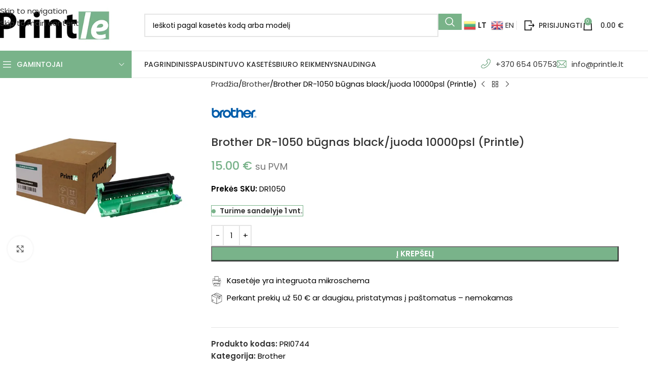

--- FILE ---
content_type: text/html; charset=UTF-8
request_url: https://printle.lt/preke/brother-dr-1050-kasete-black-juoda-10000psl-printle/
body_size: 38245
content:
<!DOCTYPE html>
<html lang="lt-LT">
<head>
	<meta charset="UTF-8">
	<link rel="profile" href="https://gmpg.org/xfn/11">
	<link rel="pingback" href="https://printle.lt/xmlrpc.php">

	<title>Brother DR-1050 kasetė black/juoda 10000psl (Printle)</title>
<script id="cookieyes" type="text/javascript" src="https://cdn-cookieyes.com/client_data/96ffb6486b5d24ab73eda44a/script.js"></script>
            <script data-no-defer="1" data-ezscrex="false" data-cfasync="false" data-pagespeed-no-defer data-cookieconsent="ignore">
                var ctPublicFunctions = {"_ajax_nonce":"ec11095539","_rest_nonce":"1b907df159","_ajax_url":"\/wp-admin\/admin-ajax.php","_rest_url":"https:\/\/printle.lt\/wp-json\/","data__cookies_type":"none","data__ajax_type":"rest","data__bot_detector_enabled":"0","data__frontend_data_log_enabled":1,"cookiePrefix":"","wprocket_detected":false,"host_url":"printle.lt","text__ee_click_to_select":"Click to select the whole data","text__ee_original_email":"The complete one is","text__ee_got_it":"Got it","text__ee_blocked":"Blocked","text__ee_cannot_connect":"Cannot connect","text__ee_cannot_decode":"Can not decode email. Unknown reason","text__ee_email_decoder":"CleanTalk email decoder","text__ee_wait_for_decoding":"The magic is on the way!","text__ee_decoding_process":"Please wait a few seconds while we decode the contact data."}
            </script>
        
            <script data-no-defer="1" data-ezscrex="false" data-cfasync="false" data-pagespeed-no-defer data-cookieconsent="ignore">
                var ctPublic = {"_ajax_nonce":"ec11095539","settings__forms__check_internal":"0","settings__forms__check_external":"0","settings__forms__force_protection":"0","settings__forms__search_test":"1","settings__forms__wc_add_to_cart":"0","settings__data__bot_detector_enabled":"0","settings__sfw__anti_crawler":0,"blog_home":"https:\/\/printle.lt\/","pixel__setting":"3","pixel__enabled":true,"pixel__url":"https:\/\/moderate4-v4.cleantalk.org\/pixel\/915853dca0d37a4abed37f02b3d4537c.gif?gclid=915853dca0d37a4abed37f02b3d4537c","data__email_check_before_post":"1","data__email_check_exist_post":"0","data__cookies_type":"none","data__key_is_ok":true,"data__visible_fields_required":true,"wl_brandname":"Anti-Spam by CleanTalk","wl_brandname_short":"CleanTalk","ct_checkjs_key":"22f8e134e9198f111aa23c4d3f54d29ee956e01828285073bb7b80996e8631d3","emailEncoderPassKey":"e5d0eeb9bc5c86916cc567fd5e84d974","bot_detector_forms_excluded":"W10=","advancedCacheExists":true,"varnishCacheExists":false,"wc_ajax_add_to_cart":true}
            </script>
        
<!-- Google Tag Manager for WordPress by gtm4wp.com -->
<script data-cfasync="false" data-pagespeed-no-defer>
	var gtm4wp_datalayer_name = "dataLayer";
	var dataLayer = dataLayer || [];
	const gtm4wp_use_sku_instead = 1;
	const gtm4wp_currency = 'EUR';
	const gtm4wp_product_per_impression = 10;
	const gtm4wp_clear_ecommerce = false;
	const gtm4wp_datalayer_max_timeout = 2000;
</script>
<!-- End Google Tag Manager for WordPress by gtm4wp.com --><script>window._wca = window._wca || [];</script>
<meta property="product:price:amount" content="15">
<meta property="product:price:currency" content="EUR">
<meta name="description" content="Brother DR-1050 juoda spausdintuvo būgnas – iki 10000 puslapių patikimam spausdinimui. Lazeriniai būgnai internetu su garantija.">
<meta name="robots" content="index, follow, max-snippet:-1, max-image-preview:large, max-video-preview:-1">
<link rel="canonical" href="https://printle.lt/preke/brother-dr-1050-kasete-black-juoda-10000psl-printle/">
<meta property="og:url" content="https://printle.lt/preke/brother-dr-1050-kasete-black-juoda-10000psl-printle/">
<meta property="og:site_name" content="Naujos suderinamos spausdintuvų kasetės - PRINTLE.LT">
<meta property="og:locale" content="lt_LT">
<meta property="og:type" content="product">
<meta property="article:author" content="https://www.facebook.com/Printle.lt">
<meta property="article:publisher" content="https://www.facebook.com/Printle.lt">
<meta property="og:title" content="Brother DR-1050 kasetė black/juoda 10000psl (Printle)">
<meta property="og:description" content="Brother DR-1050 juoda spausdintuvo būgnas – iki 10000 puslapių patikimam spausdinimui. Lazeriniai būgnai internetu su garantija.">
<meta property="og:image" content="https://printle.lt/wp-content/uploads/2022/11/DR-1050.jpg">
<meta property="og:image:secure_url" content="https://printle.lt/wp-content/uploads/2022/11/DR-1050.jpg">
<meta property="og:image:width" content="500">
<meta property="og:image:height" content="500">
<link rel='dns-prefetch' href='//stats.wp.com' />
<link rel='dns-prefetch' href='//fonts.googleapis.com' />
<link rel='dns-prefetch' href='//www.googletagmanager.com' />
<link rel="alternate" type="application/rss+xml" title="Naujos suderinamos spausdintuvų kasetės - PRINTLE.LT &raquo; Įrašų RSS srautas" href="https://printle.lt/feed/" />
<link rel="alternate" type="application/rss+xml" title="Naujos suderinamos spausdintuvų kasetės - PRINTLE.LT &raquo; Komentarų RSS srautas" href="https://printle.lt/comments/feed/" />
		<script type="application/ld+json">{"@context":"https:\/\/schema.org\/","@type":"Product","name":"Brother DR-1050 b\u016bgnas black\/juoda 10000psl (Printle)","image":"https:\/\/printle.lt\/wp-content\/uploads\/2022\/11\/DR-1050.jpg","description":"LAZERIN\u0116 KASET\u0116 TINKA \u0160IEMS SPAUSDINTUV\u0172 MODELIAMS BROTHER Laser Printer DCP-1610 BROTHER Laser Printer DCP-1610 W BROTHER Laser Printer DCP-1610 WE BROTHER Laser Printer DCP-1612 BROTHER Laser Printer DCP-1612 W BROTHER Laser Printer HL 1110 BROTHER Laser Printer HL 1110 E BROTHER Laser Printer HL 1110 R BROTHER Laser Printer HL&hellip;","sku":"PRI0744","brand":{"@type":"Brand","name":"Brother"},"review":{"@type":"Review","author":{"@type":"Person","name":"printle"}},"offers":{"@type":"Offer","url":"https:\/\/printle.lt\/preke\/brother-dr-1050-kasete-black-juoda-10000psl-printle\/","priceCurrency":"EUR","price":"12.40","priceValidUntil":"2027-12-31","itemCondition":"NewCondition","availability":"https:\/\/schema.org\/InStock","shippingDetails":[{"@type":"OfferShippingDetails","shippingDestination":[{"@type":"DefinedRegion","addressCountry":"LT"},{"@type":"DefinedRegion","postalCode":"93132"},{"@type":"DefinedRegion","postalCode":"93130"},{"@type":"DefinedRegion","postalCode":"93129"},{"@type":"DefinedRegion","postalCode":"93128"},{"@type":"DefinedRegion","postalCode":"93127"},{"@type":"DefinedRegion","postalCode":"93012"},{"@type":"DefinedRegion","postalCode":"93013"},{"@type":"DefinedRegion","postalCode":"93014"},{"@type":"DefinedRegion","postalCode":"93017"},{"@type":"DefinedRegion","postalCode":"93101"},{"@type":"DefinedRegion","postalCode":"93102"},{"@type":"DefinedRegion","postalCode":"93103"},{"@type":"DefinedRegion","postalCode":"93104"},{"@type":"DefinedRegion","postalCode":"93105"},{"@type":"DefinedRegion","postalCode":"93121"},{"@type":"DefinedRegion","postalCode":"93122"},{"@type":"DefinedRegion","postalCode":"93123"},{"@type":"DefinedRegion","postalCode":"93124"},{"@type":"DefinedRegion","postalCode":"93125"},{"@type":"DefinedRegion","postalCode":"93126"}],"shippingRate":{"@type":"MonetaryAmount","value":0,"currency":"EUR"}},{"@type":"OfferShippingDetails","shippingDestination":[{"@type":"DefinedRegion","addressCountry":"LT"},{"@type":"DefinedRegion","postalCode":"93132"},{"@type":"DefinedRegion","postalCode":"93130"},{"@type":"DefinedRegion","postalCode":"93129"},{"@type":"DefinedRegion","postalCode":"93128"},{"@type":"DefinedRegion","postalCode":"93127"},{"@type":"DefinedRegion","postalCode":"93012"},{"@type":"DefinedRegion","postalCode":"93013"},{"@type":"DefinedRegion","postalCode":"93014"},{"@type":"DefinedRegion","postalCode":"93017"},{"@type":"DefinedRegion","postalCode":"93101"},{"@type":"DefinedRegion","postalCode":"93102"},{"@type":"DefinedRegion","postalCode":"93103"},{"@type":"DefinedRegion","postalCode":"93104"},{"@type":"DefinedRegion","postalCode":"93105"},{"@type":"DefinedRegion","postalCode":"93121"},{"@type":"DefinedRegion","postalCode":"93122"},{"@type":"DefinedRegion","postalCode":"93123"},{"@type":"DefinedRegion","postalCode":"93124"},{"@type":"DefinedRegion","postalCode":"93125"},{"@type":"DefinedRegion","postalCode":"93126"}],"shippingRate":{"@type":"MonetaryAmount","value":0,"currency":"EUR"}},{"@type":"OfferShippingDetails","shippingDestination":[{"@type":"DefinedRegion","addressCountry":"LT"}],"shippingRate":{"@type":"MonetaryAmount","value":0,"currency":"EUR"}},{"@type":"OfferShippingDetails","shippingDestination":[{"@type":"DefinedRegion","addressCountry":"LT"}],"shippingRate":{"@type":"MonetaryAmount","value":0,"currency":"EUR"}},{"@type":"OfferShippingDetails","shippingDestination":[{"@type":"DefinedRegion","addressCountry":"LT"}],"shippingRate":{"@type":"MonetaryAmount","value":0,"currency":"EUR"}}]}}</script>
<link rel="alternate" title="oEmbed (JSON)" type="application/json+oembed" href="https://printle.lt/wp-json/oembed/1.0/embed?url=https%3A%2F%2Fprintle.lt%2Fpreke%2Fbrother-dr-1050-kasete-black-juoda-10000psl-printle%2F" />
<link rel="alternate" title="oEmbed (XML)" type="text/xml+oembed" href="https://printle.lt/wp-json/oembed/1.0/embed?url=https%3A%2F%2Fprintle.lt%2Fpreke%2Fbrother-dr-1050-kasete-black-juoda-10000psl-printle%2F&#038;format=xml" />
<style id='wp-img-auto-sizes-contain-inline-css' type='text/css'>
img:is([sizes=auto i],[sizes^="auto," i]){contain-intrinsic-size:3000px 1500px}
/*# sourceURL=wp-img-auto-sizes-contain-inline-css */
</style>
<link rel='stylesheet' id='woobt-blocks-css' href='https://printle.lt/wp-content/plugins/woo-bought-together/assets/css/blocks.css?ver=7.7.5' type='text/css' media='all' />
<style id='wp-block-library-inline-css' type='text/css'>
:root{--wp-block-synced-color:#7a00df;--wp-block-synced-color--rgb:122,0,223;--wp-bound-block-color:var(--wp-block-synced-color);--wp-editor-canvas-background:#ddd;--wp-admin-theme-color:#007cba;--wp-admin-theme-color--rgb:0,124,186;--wp-admin-theme-color-darker-10:#006ba1;--wp-admin-theme-color-darker-10--rgb:0,107,160.5;--wp-admin-theme-color-darker-20:#005a87;--wp-admin-theme-color-darker-20--rgb:0,90,135;--wp-admin-border-width-focus:2px}@media (min-resolution:192dpi){:root{--wp-admin-border-width-focus:1.5px}}.wp-element-button{cursor:pointer}:root .has-very-light-gray-background-color{background-color:#eee}:root .has-very-dark-gray-background-color{background-color:#313131}:root .has-very-light-gray-color{color:#eee}:root .has-very-dark-gray-color{color:#313131}:root .has-vivid-green-cyan-to-vivid-cyan-blue-gradient-background{background:linear-gradient(135deg,#00d084,#0693e3)}:root .has-purple-crush-gradient-background{background:linear-gradient(135deg,#34e2e4,#4721fb 50%,#ab1dfe)}:root .has-hazy-dawn-gradient-background{background:linear-gradient(135deg,#faaca8,#dad0ec)}:root .has-subdued-olive-gradient-background{background:linear-gradient(135deg,#fafae1,#67a671)}:root .has-atomic-cream-gradient-background{background:linear-gradient(135deg,#fdd79a,#004a59)}:root .has-nightshade-gradient-background{background:linear-gradient(135deg,#330968,#31cdcf)}:root .has-midnight-gradient-background{background:linear-gradient(135deg,#020381,#2874fc)}:root{--wp--preset--font-size--normal:16px;--wp--preset--font-size--huge:42px}.has-regular-font-size{font-size:1em}.has-larger-font-size{font-size:2.625em}.has-normal-font-size{font-size:var(--wp--preset--font-size--normal)}.has-huge-font-size{font-size:var(--wp--preset--font-size--huge)}.has-text-align-center{text-align:center}.has-text-align-left{text-align:left}.has-text-align-right{text-align:right}.has-fit-text{white-space:nowrap!important}#end-resizable-editor-section{display:none}.aligncenter{clear:both}.items-justified-left{justify-content:flex-start}.items-justified-center{justify-content:center}.items-justified-right{justify-content:flex-end}.items-justified-space-between{justify-content:space-between}.screen-reader-text{border:0;clip-path:inset(50%);height:1px;margin:-1px;overflow:hidden;padding:0;position:absolute;width:1px;word-wrap:normal!important}.screen-reader-text:focus{background-color:#ddd;clip-path:none;color:#444;display:block;font-size:1em;height:auto;left:5px;line-height:normal;padding:15px 23px 14px;text-decoration:none;top:5px;width:auto;z-index:100000}html :where(.has-border-color){border-style:solid}html :where([style*=border-top-color]){border-top-style:solid}html :where([style*=border-right-color]){border-right-style:solid}html :where([style*=border-bottom-color]){border-bottom-style:solid}html :where([style*=border-left-color]){border-left-style:solid}html :where([style*=border-width]){border-style:solid}html :where([style*=border-top-width]){border-top-style:solid}html :where([style*=border-right-width]){border-right-style:solid}html :where([style*=border-bottom-width]){border-bottom-style:solid}html :where([style*=border-left-width]){border-left-style:solid}html :where(img[class*=wp-image-]){height:auto;max-width:100%}:where(figure){margin:0 0 1em}html :where(.is-position-sticky){--wp-admin--admin-bar--position-offset:var(--wp-admin--admin-bar--height,0px)}@media screen and (max-width:600px){html :where(.is-position-sticky){--wp-admin--admin-bar--position-offset:0px}}

/*# sourceURL=wp-block-library-inline-css */
</style><style id='global-styles-inline-css' type='text/css'>
:root{--wp--preset--aspect-ratio--square: 1;--wp--preset--aspect-ratio--4-3: 4/3;--wp--preset--aspect-ratio--3-4: 3/4;--wp--preset--aspect-ratio--3-2: 3/2;--wp--preset--aspect-ratio--2-3: 2/3;--wp--preset--aspect-ratio--16-9: 16/9;--wp--preset--aspect-ratio--9-16: 9/16;--wp--preset--color--black: #000000;--wp--preset--color--cyan-bluish-gray: #abb8c3;--wp--preset--color--white: #ffffff;--wp--preset--color--pale-pink: #f78da7;--wp--preset--color--vivid-red: #cf2e2e;--wp--preset--color--luminous-vivid-orange: #ff6900;--wp--preset--color--luminous-vivid-amber: #fcb900;--wp--preset--color--light-green-cyan: #7bdcb5;--wp--preset--color--vivid-green-cyan: #00d084;--wp--preset--color--pale-cyan-blue: #8ed1fc;--wp--preset--color--vivid-cyan-blue: #0693e3;--wp--preset--color--vivid-purple: #9b51e0;--wp--preset--gradient--vivid-cyan-blue-to-vivid-purple: linear-gradient(135deg,rgb(6,147,227) 0%,rgb(155,81,224) 100%);--wp--preset--gradient--light-green-cyan-to-vivid-green-cyan: linear-gradient(135deg,rgb(122,220,180) 0%,rgb(0,208,130) 100%);--wp--preset--gradient--luminous-vivid-amber-to-luminous-vivid-orange: linear-gradient(135deg,rgb(252,185,0) 0%,rgb(255,105,0) 100%);--wp--preset--gradient--luminous-vivid-orange-to-vivid-red: linear-gradient(135deg,rgb(255,105,0) 0%,rgb(207,46,46) 100%);--wp--preset--gradient--very-light-gray-to-cyan-bluish-gray: linear-gradient(135deg,rgb(238,238,238) 0%,rgb(169,184,195) 100%);--wp--preset--gradient--cool-to-warm-spectrum: linear-gradient(135deg,rgb(74,234,220) 0%,rgb(151,120,209) 20%,rgb(207,42,186) 40%,rgb(238,44,130) 60%,rgb(251,105,98) 80%,rgb(254,248,76) 100%);--wp--preset--gradient--blush-light-purple: linear-gradient(135deg,rgb(255,206,236) 0%,rgb(152,150,240) 100%);--wp--preset--gradient--blush-bordeaux: linear-gradient(135deg,rgb(254,205,165) 0%,rgb(254,45,45) 50%,rgb(107,0,62) 100%);--wp--preset--gradient--luminous-dusk: linear-gradient(135deg,rgb(255,203,112) 0%,rgb(199,81,192) 50%,rgb(65,88,208) 100%);--wp--preset--gradient--pale-ocean: linear-gradient(135deg,rgb(255,245,203) 0%,rgb(182,227,212) 50%,rgb(51,167,181) 100%);--wp--preset--gradient--electric-grass: linear-gradient(135deg,rgb(202,248,128) 0%,rgb(113,206,126) 100%);--wp--preset--gradient--midnight: linear-gradient(135deg,rgb(2,3,129) 0%,rgb(40,116,252) 100%);--wp--preset--font-size--small: 13px;--wp--preset--font-size--medium: 20px;--wp--preset--font-size--large: 36px;--wp--preset--font-size--x-large: 42px;--wp--preset--spacing--20: 0.44rem;--wp--preset--spacing--30: 0.67rem;--wp--preset--spacing--40: 1rem;--wp--preset--spacing--50: 1.5rem;--wp--preset--spacing--60: 2.25rem;--wp--preset--spacing--70: 3.38rem;--wp--preset--spacing--80: 5.06rem;--wp--preset--shadow--natural: 6px 6px 9px rgba(0, 0, 0, 0.2);--wp--preset--shadow--deep: 12px 12px 50px rgba(0, 0, 0, 0.4);--wp--preset--shadow--sharp: 6px 6px 0px rgba(0, 0, 0, 0.2);--wp--preset--shadow--outlined: 6px 6px 0px -3px rgb(255, 255, 255), 6px 6px rgb(0, 0, 0);--wp--preset--shadow--crisp: 6px 6px 0px rgb(0, 0, 0);}:where(body) { margin: 0; }.wp-site-blocks > .alignleft { float: left; margin-right: 2em; }.wp-site-blocks > .alignright { float: right; margin-left: 2em; }.wp-site-blocks > .aligncenter { justify-content: center; margin-left: auto; margin-right: auto; }:where(.is-layout-flex){gap: 0.5em;}:where(.is-layout-grid){gap: 0.5em;}.is-layout-flow > .alignleft{float: left;margin-inline-start: 0;margin-inline-end: 2em;}.is-layout-flow > .alignright{float: right;margin-inline-start: 2em;margin-inline-end: 0;}.is-layout-flow > .aligncenter{margin-left: auto !important;margin-right: auto !important;}.is-layout-constrained > .alignleft{float: left;margin-inline-start: 0;margin-inline-end: 2em;}.is-layout-constrained > .alignright{float: right;margin-inline-start: 2em;margin-inline-end: 0;}.is-layout-constrained > .aligncenter{margin-left: auto !important;margin-right: auto !important;}.is-layout-constrained > :where(:not(.alignleft):not(.alignright):not(.alignfull)){margin-left: auto !important;margin-right: auto !important;}body .is-layout-flex{display: flex;}.is-layout-flex{flex-wrap: wrap;align-items: center;}.is-layout-flex > :is(*, div){margin: 0;}body .is-layout-grid{display: grid;}.is-layout-grid > :is(*, div){margin: 0;}body{padding-top: 0px;padding-right: 0px;padding-bottom: 0px;padding-left: 0px;}a:where(:not(.wp-element-button)){text-decoration: none;}:root :where(.wp-element-button, .wp-block-button__link){background-color: #32373c;border-width: 0;color: #fff;font-family: inherit;font-size: inherit;font-style: inherit;font-weight: inherit;letter-spacing: inherit;line-height: inherit;padding-top: calc(0.667em + 2px);padding-right: calc(1.333em + 2px);padding-bottom: calc(0.667em + 2px);padding-left: calc(1.333em + 2px);text-decoration: none;text-transform: inherit;}.has-black-color{color: var(--wp--preset--color--black) !important;}.has-cyan-bluish-gray-color{color: var(--wp--preset--color--cyan-bluish-gray) !important;}.has-white-color{color: var(--wp--preset--color--white) !important;}.has-pale-pink-color{color: var(--wp--preset--color--pale-pink) !important;}.has-vivid-red-color{color: var(--wp--preset--color--vivid-red) !important;}.has-luminous-vivid-orange-color{color: var(--wp--preset--color--luminous-vivid-orange) !important;}.has-luminous-vivid-amber-color{color: var(--wp--preset--color--luminous-vivid-amber) !important;}.has-light-green-cyan-color{color: var(--wp--preset--color--light-green-cyan) !important;}.has-vivid-green-cyan-color{color: var(--wp--preset--color--vivid-green-cyan) !important;}.has-pale-cyan-blue-color{color: var(--wp--preset--color--pale-cyan-blue) !important;}.has-vivid-cyan-blue-color{color: var(--wp--preset--color--vivid-cyan-blue) !important;}.has-vivid-purple-color{color: var(--wp--preset--color--vivid-purple) !important;}.has-black-background-color{background-color: var(--wp--preset--color--black) !important;}.has-cyan-bluish-gray-background-color{background-color: var(--wp--preset--color--cyan-bluish-gray) !important;}.has-white-background-color{background-color: var(--wp--preset--color--white) !important;}.has-pale-pink-background-color{background-color: var(--wp--preset--color--pale-pink) !important;}.has-vivid-red-background-color{background-color: var(--wp--preset--color--vivid-red) !important;}.has-luminous-vivid-orange-background-color{background-color: var(--wp--preset--color--luminous-vivid-orange) !important;}.has-luminous-vivid-amber-background-color{background-color: var(--wp--preset--color--luminous-vivid-amber) !important;}.has-light-green-cyan-background-color{background-color: var(--wp--preset--color--light-green-cyan) !important;}.has-vivid-green-cyan-background-color{background-color: var(--wp--preset--color--vivid-green-cyan) !important;}.has-pale-cyan-blue-background-color{background-color: var(--wp--preset--color--pale-cyan-blue) !important;}.has-vivid-cyan-blue-background-color{background-color: var(--wp--preset--color--vivid-cyan-blue) !important;}.has-vivid-purple-background-color{background-color: var(--wp--preset--color--vivid-purple) !important;}.has-black-border-color{border-color: var(--wp--preset--color--black) !important;}.has-cyan-bluish-gray-border-color{border-color: var(--wp--preset--color--cyan-bluish-gray) !important;}.has-white-border-color{border-color: var(--wp--preset--color--white) !important;}.has-pale-pink-border-color{border-color: var(--wp--preset--color--pale-pink) !important;}.has-vivid-red-border-color{border-color: var(--wp--preset--color--vivid-red) !important;}.has-luminous-vivid-orange-border-color{border-color: var(--wp--preset--color--luminous-vivid-orange) !important;}.has-luminous-vivid-amber-border-color{border-color: var(--wp--preset--color--luminous-vivid-amber) !important;}.has-light-green-cyan-border-color{border-color: var(--wp--preset--color--light-green-cyan) !important;}.has-vivid-green-cyan-border-color{border-color: var(--wp--preset--color--vivid-green-cyan) !important;}.has-pale-cyan-blue-border-color{border-color: var(--wp--preset--color--pale-cyan-blue) !important;}.has-vivid-cyan-blue-border-color{border-color: var(--wp--preset--color--vivid-cyan-blue) !important;}.has-vivid-purple-border-color{border-color: var(--wp--preset--color--vivid-purple) !important;}.has-vivid-cyan-blue-to-vivid-purple-gradient-background{background: var(--wp--preset--gradient--vivid-cyan-blue-to-vivid-purple) !important;}.has-light-green-cyan-to-vivid-green-cyan-gradient-background{background: var(--wp--preset--gradient--light-green-cyan-to-vivid-green-cyan) !important;}.has-luminous-vivid-amber-to-luminous-vivid-orange-gradient-background{background: var(--wp--preset--gradient--luminous-vivid-amber-to-luminous-vivid-orange) !important;}.has-luminous-vivid-orange-to-vivid-red-gradient-background{background: var(--wp--preset--gradient--luminous-vivid-orange-to-vivid-red) !important;}.has-very-light-gray-to-cyan-bluish-gray-gradient-background{background: var(--wp--preset--gradient--very-light-gray-to-cyan-bluish-gray) !important;}.has-cool-to-warm-spectrum-gradient-background{background: var(--wp--preset--gradient--cool-to-warm-spectrum) !important;}.has-blush-light-purple-gradient-background{background: var(--wp--preset--gradient--blush-light-purple) !important;}.has-blush-bordeaux-gradient-background{background: var(--wp--preset--gradient--blush-bordeaux) !important;}.has-luminous-dusk-gradient-background{background: var(--wp--preset--gradient--luminous-dusk) !important;}.has-pale-ocean-gradient-background{background: var(--wp--preset--gradient--pale-ocean) !important;}.has-electric-grass-gradient-background{background: var(--wp--preset--gradient--electric-grass) !important;}.has-midnight-gradient-background{background: var(--wp--preset--gradient--midnight) !important;}.has-small-font-size{font-size: var(--wp--preset--font-size--small) !important;}.has-medium-font-size{font-size: var(--wp--preset--font-size--medium) !important;}.has-large-font-size{font-size: var(--wp--preset--font-size--large) !important;}.has-x-large-font-size{font-size: var(--wp--preset--font-size--x-large) !important;}
/*# sourceURL=global-styles-inline-css */
</style>

<link rel='stylesheet' id='cleantalk-public-css-css' href='https://printle.lt/wp-content/plugins/cleantalk-spam-protect/css/cleantalk-public.min.css?ver=6.70.1_1766471947' type='text/css' media='all' />
<link rel='stylesheet' id='cleantalk-email-decoder-css-css' href='https://printle.lt/wp-content/plugins/cleantalk-spam-protect/css/cleantalk-email-decoder.min.css?ver=6.70.1_1766471947' type='text/css' media='all' />
<style id='woocommerce-inline-inline-css' type='text/css'>
.woocommerce form .form-row .required { visibility: visible; }
/*# sourceURL=woocommerce-inline-inline-css */
</style>
<link rel='stylesheet' id='slick-css' href='https://printle.lt/wp-content/plugins/woo-bought-together/assets/slick/slick.css?ver=6.9' type='text/css' media='all' />
<link rel='stylesheet' id='woobt-frontend-css' href='https://printle.lt/wp-content/plugins/woo-bought-together/assets/css/frontend.css?ver=7.7.5' type='text/css' media='all' />
<link rel='stylesheet' id='js_composer_front-css' href='https://printle.lt/wp-content/plugins/js_composer/assets/css/js_composer.min.css?ver=8.7.2' type='text/css' media='all' />
<link rel='stylesheet' id='wd-style-base-css' href='https://printle.lt/wp-content/themes/woodmart/css/parts/base.min.css?ver=8.3.8' type='text/css' media='all' />
<link rel='stylesheet' id='wd-helpers-wpb-elem-css' href='https://printle.lt/wp-content/themes/woodmart/css/parts/helpers-wpb-elem.min.css?ver=8.3.8' type='text/css' media='all' />
<link rel='stylesheet' id='wd-revolution-slider-css' href='https://printle.lt/wp-content/themes/woodmart/css/parts/int-rev-slider.min.css?ver=8.3.8' type='text/css' media='all' />
<link rel='stylesheet' id='wd-wpbakery-base-css' href='https://printle.lt/wp-content/themes/woodmart/css/parts/int-wpb-base.min.css?ver=8.3.8' type='text/css' media='all' />
<link rel='stylesheet' id='wd-wpbakery-base-deprecated-css' href='https://printle.lt/wp-content/themes/woodmart/css/parts/int-wpb-base-deprecated.min.css?ver=8.3.8' type='text/css' media='all' />
<link rel='stylesheet' id='wd-int-wordfence-css' href='https://printle.lt/wp-content/themes/woodmart/css/parts/int-wordfence.min.css?ver=8.3.8' type='text/css' media='all' />
<link rel='stylesheet' id='wd-notices-fixed-css' href='https://printle.lt/wp-content/themes/woodmart/css/parts/woo-opt-sticky-notices-old.min.css?ver=8.3.8' type='text/css' media='all' />
<link rel='stylesheet' id='wd-woocommerce-base-css' href='https://printle.lt/wp-content/themes/woodmart/css/parts/woocommerce-base.min.css?ver=8.3.8' type='text/css' media='all' />
<link rel='stylesheet' id='wd-mod-star-rating-css' href='https://printle.lt/wp-content/themes/woodmart/css/parts/mod-star-rating.min.css?ver=8.3.8' type='text/css' media='all' />
<link rel='stylesheet' id='wd-woocommerce-block-notices-css' href='https://printle.lt/wp-content/themes/woodmart/css/parts/woo-mod-block-notices.min.css?ver=8.3.8' type='text/css' media='all' />
<link rel='stylesheet' id='wd-woo-mod-quantity-css' href='https://printle.lt/wp-content/themes/woodmart/css/parts/woo-mod-quantity.min.css?ver=8.3.8' type='text/css' media='all' />
<link rel='stylesheet' id='wd-woo-opt-free-progress-bar-css' href='https://printle.lt/wp-content/themes/woodmart/css/parts/woo-opt-free-progress-bar.min.css?ver=8.3.8' type='text/css' media='all' />
<link rel='stylesheet' id='wd-woo-mod-progress-bar-css' href='https://printle.lt/wp-content/themes/woodmart/css/parts/woo-mod-progress-bar.min.css?ver=8.3.8' type='text/css' media='all' />
<link rel='stylesheet' id='wd-woo-single-prod-el-base-css' href='https://printle.lt/wp-content/themes/woodmart/css/parts/woo-single-prod-el-base.min.css?ver=8.3.8' type='text/css' media='all' />
<link rel='stylesheet' id='wd-woo-mod-stock-status-css' href='https://printle.lt/wp-content/themes/woodmart/css/parts/woo-mod-stock-status.min.css?ver=8.3.8' type='text/css' media='all' />
<link rel='stylesheet' id='wd-woo-mod-shop-attributes-css' href='https://printle.lt/wp-content/themes/woodmart/css/parts/woo-mod-shop-attributes.min.css?ver=8.3.8' type='text/css' media='all' />
<link rel='stylesheet' id='wd-wp-blocks-css' href='https://printle.lt/wp-content/themes/woodmart/css/parts/wp-blocks.min.css?ver=8.3.8' type='text/css' media='all' />
<link rel='stylesheet' id='wd-header-base-css' href='https://printle.lt/wp-content/themes/woodmart/css/parts/header-base.min.css?ver=8.3.8' type='text/css' media='all' />
<link rel='stylesheet' id='wd-mod-tools-css' href='https://printle.lt/wp-content/themes/woodmart/css/parts/mod-tools.min.css?ver=8.3.8' type='text/css' media='all' />
<link rel='stylesheet' id='wd-header-elements-base-css' href='https://printle.lt/wp-content/themes/woodmart/css/parts/header-el-base.min.css?ver=8.3.8' type='text/css' media='all' />
<link rel='stylesheet' id='wd-social-icons-css' href='https://printle.lt/wp-content/themes/woodmart/css/parts/el-social-icons.min.css?ver=8.3.8' type='text/css' media='all' />
<link rel='stylesheet' id='wd-header-search-css' href='https://printle.lt/wp-content/themes/woodmart/css/parts/header-el-search.min.css?ver=8.3.8' type='text/css' media='all' />
<link rel='stylesheet' id='wd-header-search-form-css' href='https://printle.lt/wp-content/themes/woodmart/css/parts/header-el-search-form.min.css?ver=8.3.8' type='text/css' media='all' />
<link rel='stylesheet' id='wd-wd-search-form-css' href='https://printle.lt/wp-content/themes/woodmart/css/parts/wd-search-form.min.css?ver=8.3.8' type='text/css' media='all' />
<link rel='stylesheet' id='wd-wd-search-results-css' href='https://printle.lt/wp-content/themes/woodmart/css/parts/wd-search-results.min.css?ver=8.3.8' type='text/css' media='all' />
<link rel='stylesheet' id='wd-wd-search-dropdown-css' href='https://printle.lt/wp-content/themes/woodmart/css/parts/wd-search-dropdown.min.css?ver=8.3.8' type='text/css' media='all' />
<link rel='stylesheet' id='wd-header-my-account-dropdown-css' href='https://printle.lt/wp-content/themes/woodmart/css/parts/header-el-my-account-dropdown.min.css?ver=8.3.8' type='text/css' media='all' />
<link rel='stylesheet' id='wd-woo-mod-login-form-css' href='https://printle.lt/wp-content/themes/woodmart/css/parts/woo-mod-login-form.min.css?ver=8.3.8' type='text/css' media='all' />
<link rel='stylesheet' id='wd-header-my-account-css' href='https://printle.lt/wp-content/themes/woodmart/css/parts/header-el-my-account.min.css?ver=8.3.8' type='text/css' media='all' />
<link rel='stylesheet' id='wd-header-cart-side-css' href='https://printle.lt/wp-content/themes/woodmart/css/parts/header-el-cart-side.min.css?ver=8.3.8' type='text/css' media='all' />
<link rel='stylesheet' id='wd-header-cart-css' href='https://printle.lt/wp-content/themes/woodmart/css/parts/header-el-cart.min.css?ver=8.3.8' type='text/css' media='all' />
<link rel='stylesheet' id='wd-widget-shopping-cart-css' href='https://printle.lt/wp-content/themes/woodmart/css/parts/woo-widget-shopping-cart.min.css?ver=8.3.8' type='text/css' media='all' />
<link rel='stylesheet' id='wd-widget-product-list-css' href='https://printle.lt/wp-content/themes/woodmart/css/parts/woo-widget-product-list.min.css?ver=8.3.8' type='text/css' media='all' />
<link rel='stylesheet' id='wd-header-mobile-nav-dropdown-css' href='https://printle.lt/wp-content/themes/woodmart/css/parts/header-el-mobile-nav-dropdown.min.css?ver=8.3.8' type='text/css' media='all' />
<link rel='stylesheet' id='wd-info-box-css' href='https://printle.lt/wp-content/themes/woodmart/css/parts/el-info-box.min.css?ver=8.3.8' type='text/css' media='all' />
<link rel='stylesheet' id='wd-header-categories-nav-css' href='https://printle.lt/wp-content/themes/woodmart/css/parts/header-el-category-nav.min.css?ver=8.3.8' type='text/css' media='all' />
<link rel='stylesheet' id='wd-mod-nav-vertical-css' href='https://printle.lt/wp-content/themes/woodmart/css/parts/mod-nav-vertical.min.css?ver=8.3.8' type='text/css' media='all' />
<link rel='stylesheet' id='wd-mod-nav-vertical-design-default-css' href='https://printle.lt/wp-content/themes/woodmart/css/parts/mod-nav-vertical-design-default.min.css?ver=8.3.8' type='text/css' media='all' />
<link rel='stylesheet' id='wd-page-title-css' href='https://printle.lt/wp-content/themes/woodmart/css/parts/page-title.min.css?ver=8.3.8' type='text/css' media='all' />
<link rel='stylesheet' id='wd-woo-single-prod-predefined-css' href='https://printle.lt/wp-content/themes/woodmart/css/parts/woo-single-prod-predefined.min.css?ver=8.3.8' type='text/css' media='all' />
<link rel='stylesheet' id='wd-woo-single-prod-and-quick-view-predefined-css' href='https://printle.lt/wp-content/themes/woodmart/css/parts/woo-single-prod-and-quick-view-predefined.min.css?ver=8.3.8' type='text/css' media='all' />
<link rel='stylesheet' id='wd-woo-single-prod-el-tabs-predefined-css' href='https://printle.lt/wp-content/themes/woodmart/css/parts/woo-single-prod-el-tabs-predefined.min.css?ver=8.3.8' type='text/css' media='all' />
<link rel='stylesheet' id='wd-woo-single-prod-el-gallery-css' href='https://printle.lt/wp-content/themes/woodmart/css/parts/woo-single-prod-el-gallery.min.css?ver=8.3.8' type='text/css' media='all' />
<link rel='stylesheet' id='wd-swiper-css' href='https://printle.lt/wp-content/themes/woodmart/css/parts/lib-swiper.min.css?ver=8.3.8' type='text/css' media='all' />
<link rel='stylesheet' id='wd-swiper-arrows-css' href='https://printle.lt/wp-content/themes/woodmart/css/parts/lib-swiper-arrows.min.css?ver=8.3.8' type='text/css' media='all' />
<link rel='stylesheet' id='wd-photoswipe-css' href='https://printle.lt/wp-content/themes/woodmart/css/parts/lib-photoswipe.min.css?ver=8.3.8' type='text/css' media='all' />
<link rel='stylesheet' id='wd-woo-single-prod-el-navigation-css' href='https://printle.lt/wp-content/themes/woodmart/css/parts/woo-single-prod-el-navigation.min.css?ver=8.3.8' type='text/css' media='all' />
<link rel='stylesheet' id='wd-tabs-css' href='https://printle.lt/wp-content/themes/woodmart/css/parts/el-tabs.min.css?ver=8.3.8' type='text/css' media='all' />
<link rel='stylesheet' id='wd-woo-single-prod-el-tabs-opt-layout-tabs-css' href='https://printle.lt/wp-content/themes/woodmart/css/parts/woo-single-prod-el-tabs-opt-layout-tabs.min.css?ver=8.3.8' type='text/css' media='all' />
<link rel='stylesheet' id='wd-accordion-css' href='https://printle.lt/wp-content/themes/woodmart/css/parts/el-accordion.min.css?ver=8.3.8' type='text/css' media='all' />
<link rel='stylesheet' id='wd-accordion-elem-wpb-css' href='https://printle.lt/wp-content/themes/woodmart/css/parts/el-accordion-wpb-elem.min.css?ver=8.3.8' type='text/css' media='all' />
<link rel='stylesheet' id='wd-section-title-css' href='https://printle.lt/wp-content/themes/woodmart/css/parts/el-section-title.min.css?ver=8.3.8' type='text/css' media='all' />
<link rel='stylesheet' id='wd-section-title-style-under-and-over-css' href='https://printle.lt/wp-content/themes/woodmart/css/parts/el-section-title-style-under-and-over.min.css?ver=8.3.8' type='text/css' media='all' />
<link rel='stylesheet' id='wd-mod-highlighted-text-css' href='https://printle.lt/wp-content/themes/woodmart/css/parts/mod-highlighted-text.min.css?ver=8.3.8' type='text/css' media='all' />
<link rel='stylesheet' id='wd-el-subtitle-style-css' href='https://printle.lt/wp-content/themes/woodmart/css/parts/el-subtitle-style.min.css?ver=8.3.8' type='text/css' media='all' />
<link rel='stylesheet' id='wd-product-loop-css' href='https://printle.lt/wp-content/themes/woodmart/css/parts/woo-product-loop.min.css?ver=8.3.8' type='text/css' media='all' />
<link rel='stylesheet' id='wd-product-loop-standard-css' href='https://printle.lt/wp-content/themes/woodmart/css/parts/woo-product-loop-standard.min.css?ver=8.3.8' type='text/css' media='all' />
<link rel='stylesheet' id='wd-woo-mod-add-btn-replace-css' href='https://printle.lt/wp-content/themes/woodmart/css/parts/woo-mod-add-btn-replace.min.css?ver=8.3.8' type='text/css' media='all' />
<link rel='stylesheet' id='wd-woo-opt-stretch-cont-css' href='https://printle.lt/wp-content/themes/woodmart/css/parts/woo-opt-stretch-cont.min.css?ver=8.3.8' type='text/css' media='all' />
<link rel='stylesheet' id='wd-bordered-product-css' href='https://printle.lt/wp-content/themes/woodmart/css/parts/woo-opt-bordered-product.min.css?ver=8.3.8' type='text/css' media='all' />
<link rel='stylesheet' id='wd-woo-mod-product-labels-css' href='https://printle.lt/wp-content/themes/woodmart/css/parts/woo-mod-product-labels.min.css?ver=8.3.8' type='text/css' media='all' />
<link rel='stylesheet' id='wd-woo-mod-product-labels-rect-css' href='https://printle.lt/wp-content/themes/woodmart/css/parts/woo-mod-product-labels-rect.min.css?ver=8.3.8' type='text/css' media='all' />
<link rel='stylesheet' id='wd-swiper-pagin-css' href='https://printle.lt/wp-content/themes/woodmart/css/parts/lib-swiper-pagin.min.css?ver=8.3.8' type='text/css' media='all' />
<link rel='stylesheet' id='wd-footer-base-css' href='https://printle.lt/wp-content/themes/woodmart/css/parts/footer-base.min.css?ver=8.3.8' type='text/css' media='all' />
<link rel='stylesheet' id='wd-social-icons-styles-css' href='https://printle.lt/wp-content/themes/woodmart/css/parts/el-social-styles.min.css?ver=8.3.8' type='text/css' media='all' />
<link rel='stylesheet' id='wd-mod-nav-menu-label-css' href='https://printle.lt/wp-content/themes/woodmart/css/parts/mod-nav-menu-label.min.css?ver=8.3.8' type='text/css' media='all' />
<link rel='stylesheet' id='wd-scroll-top-css' href='https://printle.lt/wp-content/themes/woodmart/css/parts/opt-scrolltotop.min.css?ver=8.3.8' type='text/css' media='all' />
<link rel='stylesheet' id='xts-google-fonts-css' href='https://fonts.googleapis.com/css?family=Poppins%3A400%2C600%2C500&#038;ver=8.3.8' type='text/css' media='all' />
<script type="text/javascript" id="cookie-law-info-wca-js-before">
/* <![CDATA[ */
const _ckyGsk = true;
//# sourceURL=cookie-law-info-wca-js-before
/* ]]> */
</script>
<script type="text/javascript" src="https://printle.lt/wp-content/plugins/cookie-law-info/lite/frontend/js/wca.min.js?ver=3.3.9.1" id="cookie-law-info-wca-js"></script>
<script type="text/javascript" src="https://printle.lt/wp-content/plugins/cleantalk-spam-protect/js/apbct-public-bundle_gathering.min.js?ver=6.70.1_1766471947" id="apbct-public-bundle_gathering.min-js-js"></script>
<script type="text/javascript" src="https://printle.lt/wp-includes/js/jquery/jquery.min.js?ver=3.7.1" id="jquery-core-js"></script>
<script type="text/javascript" src="https://printle.lt/wp-includes/js/jquery/jquery-migrate.min.js?ver=3.4.1" id="jquery-migrate-js"></script>
<script type="text/javascript" src="https://printle.lt/wp-content/plugins/woocommerce/assets/js/jquery-blockui/jquery.blockUI.min.js?ver=2.7.0-wc.10.4.3" id="wc-jquery-blockui-js" data-wp-strategy="defer"></script>
<script type="text/javascript" id="wc-add-to-cart-js-extra">
/* <![CDATA[ */
var wc_add_to_cart_params = {"ajax_url":"/wp-admin/admin-ajax.php","wc_ajax_url":"/?wc-ajax=%%endpoint%%","i18n_view_cart":"Krep\u0161elis","cart_url":"https://printle.lt/krepselis/","is_cart":"","cart_redirect_after_add":"no"};
//# sourceURL=wc-add-to-cart-js-extra
/* ]]> */
</script>
<script type="text/javascript" src="https://printle.lt/wp-content/plugins/woocommerce/assets/js/frontend/add-to-cart.min.js?ver=10.4.3" id="wc-add-to-cart-js" data-wp-strategy="defer"></script>
<script type="text/javascript" src="https://printle.lt/wp-content/plugins/woocommerce/assets/js/zoom/jquery.zoom.min.js?ver=1.7.21-wc.10.4.3" id="wc-zoom-js" defer="defer" data-wp-strategy="defer"></script>
<script type="text/javascript" id="wc-single-product-js-extra">
/* <![CDATA[ */
var wc_single_product_params = {"i18n_required_rating_text":"Pasirinkite \u012fvertinim\u0105","i18n_rating_options":["1 i\u0161 5 \u017evaig\u017edu\u010di\u0173","2 i\u0161 5 \u017evaig\u017edu\u010di\u0173","3 i\u0161 5 \u017evaig\u017edu\u010di\u0173","4 i\u0161 5 \u017evaig\u017edu\u010di\u0173","5 i\u0161 5 \u017evaig\u017edu\u010di\u0173"],"i18n_product_gallery_trigger_text":"View full-screen image gallery","review_rating_required":"yes","flexslider":{"rtl":false,"animation":"slide","smoothHeight":true,"directionNav":false,"controlNav":"thumbnails","slideshow":false,"animationSpeed":500,"animationLoop":false,"allowOneSlide":false},"zoom_enabled":"","zoom_options":[],"photoswipe_enabled":"","photoswipe_options":{"shareEl":false,"closeOnScroll":false,"history":false,"hideAnimationDuration":0,"showAnimationDuration":0},"flexslider_enabled":""};
//# sourceURL=wc-single-product-js-extra
/* ]]> */
</script>
<script type="text/javascript" src="https://printle.lt/wp-content/plugins/woocommerce/assets/js/frontend/single-product.min.js?ver=10.4.3" id="wc-single-product-js" defer="defer" data-wp-strategy="defer"></script>
<script type="text/javascript" src="https://printle.lt/wp-content/plugins/woocommerce/assets/js/js-cookie/js.cookie.min.js?ver=2.1.4-wc.10.4.3" id="wc-js-cookie-js" defer="defer" data-wp-strategy="defer"></script>
<script type="text/javascript" id="woocommerce-js-extra">
/* <![CDATA[ */
var woocommerce_params = {"ajax_url":"/wp-admin/admin-ajax.php","wc_ajax_url":"/?wc-ajax=%%endpoint%%","i18n_password_show":"Rodyti slapta\u017eod\u012f","i18n_password_hide":"Sl\u0117pti slapta\u017eod\u012f"};
//# sourceURL=woocommerce-js-extra
/* ]]> */
</script>
<script type="text/javascript" src="https://printle.lt/wp-content/plugins/woocommerce/assets/js/frontend/woocommerce.min.js?ver=10.4.3" id="woocommerce-js" defer="defer" data-wp-strategy="defer"></script>
<script type="text/javascript" src="https://printle.lt/wp-content/plugins/js_composer/assets/js/vendors/woocommerce-add-to-cart.js?ver=8.7.2" id="vc_woocommerce-add-to-cart-js-js"></script>
<script type="text/javascript" src="https://stats.wp.com/s-202604.js" id="woocommerce-analytics-js" defer="defer" data-wp-strategy="defer"></script>
<script type="text/javascript" src="https://printle.lt/wp-content/themes/woodmart/js/libs/device.min.js?ver=8.3.8" id="wd-device-library-js"></script>
<script type="text/javascript" src="https://printle.lt/wp-content/themes/woodmart/js/scripts/global/scrollBar.min.js?ver=8.3.8" id="wd-scrollbar-js"></script>
<script type="text/javascript" src="https://printle.lt/wp-content/uploads/hm_custom_css_js/custom.js?ver=1741863603" id="hm_custom_js-js"></script>
<script></script><link rel="https://api.w.org/" href="https://printle.lt/wp-json/" /><link rel="alternate" title="JSON" type="application/json" href="https://printle.lt/wp-json/wp/v2/product/6250" /><link rel="EditURI" type="application/rsd+xml" title="RSD" href="https://printle.lt/xmlrpc.php?rsd" />
<meta name="generator" content="WordPress 6.9" />
<link rel='shortlink' href='https://printle.lt/?p=6250' />
<meta name="generator" content="Site Kit by Google 1.170.0" /><!-- Google Tag Manager -->
<script>(function(w,d,s,l,i){w[l]=w[l]||[];w[l].push({'gtm.start':
new Date().getTime(),event:'gtm.js'});var f=d.getElementsByTagName(s)[0],
j=d.createElement(s),dl=l!='dataLayer'?'&l='+l:'';j.async=true;j.src=
'https://www.googletagmanager.com/gtm.js?id='+i+dl;f.parentNode.insertBefore(j,f);
})(window,document,'script','dataLayer','GTM-TDFX5WVF');</script>
<!-- End Google Tag Manager -->



<!-- Google tag (gtag.js) -->
<script async src="https://www.googletagmanager.com/gtag/js?id=G-X77HBDJR4D"></script>
<script>
  window.dataLayer = window.dataLayer || [];
  function gtag(){dataLayer.push(arguments);}
  gtag('js', new Date());

  gtag('config', 'G-X77HBDJR4D');
</script>
	<style>img#wpstats{display:none}</style>
		
<!-- Google Tag Manager for WordPress by gtm4wp.com -->
<!-- GTM Container placement set to off -->
<script data-cfasync="false" data-pagespeed-no-defer>
	var dataLayer_content = {"pagePostType":"product","pagePostType2":"single-product","pagePostAuthor":"printle","productRatingCounts":[],"productAverageRating":0,"productReviewCount":0,"productType":"simple","productIsVariable":0};
	dataLayer.push( dataLayer_content );
</script>
<script data-cfasync="false" data-pagespeed-no-defer>
	console.warn && console.warn("[GTM4WP] Google Tag Manager container code placement set to OFF !!!");
	console.warn && console.warn("[GTM4WP] Data layer codes are active but GTM container must be loaded using custom coding !!!");
</script>
<!-- End Google Tag Manager for WordPress by gtm4wp.com -->					<meta name="viewport" content="width=device-width, initial-scale=1.0, maximum-scale=1.0, user-scalable=no">
										<noscript><style>.woocommerce-product-gallery{ opacity: 1 !important; }</style></noscript>
	<meta name="generator" content="Powered by WPBakery Page Builder - drag and drop page builder for WordPress."/>
<script id='nitro-telemetry-meta' nitro-exclude>window.NPTelemetryMetadata={missReason: (!window.NITROPACK_STATE ? 'cache not found' : 'hit'),pageType: 'product',isEligibleForOptimization: true,}</script><script id='nitro-generic' nitro-exclude>(()=>{window.NitroPack=window.NitroPack||{coreVersion:"na",isCounted:!1};let e=document.createElement("script");if(e.src="https://nitroscripts.com/FOyVkCoWKlwWbBTOtJWkaxOjakerUwLy",e.async=!0,e.id="nitro-script",document.head.appendChild(e),!window.NitroPack.isCounted){window.NitroPack.isCounted=!0;let t=()=>{navigator.sendBeacon("https://to.getnitropack.com/p",JSON.stringify({siteId:"FOyVkCoWKlwWbBTOtJWkaxOjakerUwLy",url:window.location.href,isOptimized:!!window.IS_NITROPACK,coreVersion:"na",missReason:window.NPTelemetryMetadata?.missReason||"",pageType:window.NPTelemetryMetadata?.pageType||"",isEligibleForOptimization:!!window.NPTelemetryMetadata?.isEligibleForOptimization}))};(()=>{let e=()=>new Promise(e=>{"complete"===document.readyState?e():window.addEventListener("load",e)}),i=()=>new Promise(e=>{document.prerendering?document.addEventListener("prerenderingchange",e,{once:!0}):e()}),a=async()=>{await i(),await e(),t()};a()})(),window.addEventListener("pageshow",e=>{if(e.persisted){let i=document.prerendering||self.performance?.getEntriesByType?.("navigation")[0]?.activationStart>0;"visible"!==document.visibilityState||i||t()}})}})();</script><meta name="generator" content="Powered by Slider Revolution 6.7.40 - responsive, Mobile-Friendly Slider Plugin for WordPress with comfortable drag and drop interface." />
<link rel="icon" href="https://printle.lt/wp-content/uploads/2021/09/printle-favnew-150x150.png" sizes="32x32" />
<link rel="icon" href="https://printle.lt/wp-content/uploads/2021/09/printle-favnew.png" sizes="192x192" />
<link rel="apple-touch-icon" href="https://printle.lt/wp-content/uploads/2021/09/printle-favnew.png" />
<meta name="msapplication-TileImage" content="https://printle.lt/wp-content/uploads/2021/09/printle-favnew.png" />
<script data-jetpack-boost="ignore">function setREVStartSize(e){
			//window.requestAnimationFrame(function() {
				window.RSIW = window.RSIW===undefined ? window.innerWidth : window.RSIW;
				window.RSIH = window.RSIH===undefined ? window.innerHeight : window.RSIH;
				try {
					var pw = document.getElementById(e.c).parentNode.offsetWidth,
						newh;
					pw = pw===0 || isNaN(pw) || (e.l=="fullwidth" || e.layout=="fullwidth") ? window.RSIW : pw;
					e.tabw = e.tabw===undefined ? 0 : parseInt(e.tabw);
					e.thumbw = e.thumbw===undefined ? 0 : parseInt(e.thumbw);
					e.tabh = e.tabh===undefined ? 0 : parseInt(e.tabh);
					e.thumbh = e.thumbh===undefined ? 0 : parseInt(e.thumbh);
					e.tabhide = e.tabhide===undefined ? 0 : parseInt(e.tabhide);
					e.thumbhide = e.thumbhide===undefined ? 0 : parseInt(e.thumbhide);
					e.mh = e.mh===undefined || e.mh=="" || e.mh==="auto" ? 0 : parseInt(e.mh,0);
					if(e.layout==="fullscreen" || e.l==="fullscreen")
						newh = Math.max(e.mh,window.RSIH);
					else{
						e.gw = Array.isArray(e.gw) ? e.gw : [e.gw];
						for (var i in e.rl) if (e.gw[i]===undefined || e.gw[i]===0) e.gw[i] = e.gw[i-1];
						e.gh = e.el===undefined || e.el==="" || (Array.isArray(e.el) && e.el.length==0)? e.gh : e.el;
						e.gh = Array.isArray(e.gh) ? e.gh : [e.gh];
						for (var i in e.rl) if (e.gh[i]===undefined || e.gh[i]===0) e.gh[i] = e.gh[i-1];
											
						var nl = new Array(e.rl.length),
							ix = 0,
							sl;
						e.tabw = e.tabhide>=pw ? 0 : e.tabw;
						e.thumbw = e.thumbhide>=pw ? 0 : e.thumbw;
						e.tabh = e.tabhide>=pw ? 0 : e.tabh;
						e.thumbh = e.thumbhide>=pw ? 0 : e.thumbh;
						for (var i in e.rl) nl[i] = e.rl[i]<window.RSIW ? 0 : e.rl[i];
						sl = nl[0];
						for (var i in nl) if (sl>nl[i] && nl[i]>0) { sl = nl[i]; ix=i;}
						var m = pw>(e.gw[ix]+e.tabw+e.thumbw) ? 1 : (pw-(e.tabw+e.thumbw)) / (e.gw[ix]);
						newh =  (e.gh[ix] * m) + (e.tabh + e.thumbh);
					}
					var el = document.getElementById(e.c);
					if (el!==null && el) el.style.height = newh+"px";
					el = document.getElementById(e.c+"_wrapper");
					if (el!==null && el) {
						el.style.height = newh+"px";
						el.style.display = "block";
					}
				} catch(e){
					console.log("Failure at Presize of Slider:" + e)
				}
			//});
		  };</script>
		<style type="text/css" id="wp-custom-css">
			/* Pakeičia radio į kvadratinius */
input[type="radio"] {
    -webkit-appearance: none;
    -moz-appearance: none;
    appearance: none;
    
    width: 16px;
    height: 16px;
    border: 1px solid #555;
    border-radius: 3px; /* 0 = visiškai kvadratas */
    display: inline-block;
    position: relative;
    cursor: pointer;
}

/* Užpildymas kai pasirinkta */
input[type="radio"]:checked::before {
    content: "";
    width: 10px;
    height: 10px;
    background: #000000; /* pasirinkimo spalva */
    position: absolute;
    top: 50%;
    left: 50%;
    transform: translate(-50%, -50%);
    border-radius: 1px; /* jei nori kvadratinio vidinio taško */
}

/* Konteineris */
.single-product .summary .printle-info-block{
  clear: both;
  margin-top: 16px;
  margin-bottom: 16px;
  line-height: 1.6;
}

/* Viena eilutė: ikona + tekstas (GRID, kad tekstas visada suktųsi šalia ikonos) */
.single-product .summary .printle-info-item{
  display: grid;
  grid-template-columns: 26px 1fr;  /* kairėje fiksuota ikona, dešinėje – tekstas */
  column-gap: 5px;
  align-items: start;
  margin: 10px 0;
  font-size: 15px;
}

/* Ikona */
.single-product .summary .printle-info-icon{
  width: 22px;
  height: 22px;
  object-fit: contain;
  opacity: .9;
  margin-top: 2px;
}

/* Teksto konteineris – leidžiam laisvai laužytis */
.single-product .summary .printle-info-text{
  min-width: 0;   /* būtina, kad 1fr galėtų mažėti ir tekstas neliptų žemyn */
}

/* Nuoroda – inline, be priverstinio 100% pločio iš temos */
.single-product .summary .printle-info-text a{
  display: inline;
  color: inherit;
  text-decoration: none;
  line-height: 1.45;
  white-space: normal;
}
.single-product .summary .printle-info-text a:hover{ text-decoration: underline; }

/* Mobilus */
@media (max-width: 992px){
  .single-product .summary .printle-info-item{
    grid-template-columns: 28px 1fr;
    column-gap: 8px;
    margin: 12px 0;
    font-size: 15px;
  }
  .single-product .summary .printle-info-icon{
    width: 26px; height: 26px;
  }
}

/* Jei kur nors tema prikiša ul/li – išjungiame taškus */
.printle-info-block ul, .printle-info-block li{
  list-style: none !important;
  margin: 0; padding: 0;
}
.select2-container .select2-selection--single .select2-selection__rendered {
    white-space: normal!important;
}
		</style>
		<style>
		
		</style>
<script async src='https://www.googletagmanager.com/gtag/js?id=G-X77HBDJR4D'></script><script>
window.dataLayer = window.dataLayer || [];
function gtag(){dataLayer.push(arguments);}gtag('js', new Date());
gtag('set', 'cookie_domain', 'auto');
gtag('set', 'cookie_flags', 'SameSite=None;Secure');

 gtag('config', 'G-X77HBDJR4D' , {});

</script>
<noscript><style> .wpb_animate_when_almost_visible { opacity: 1; }</style></noscript>			<style id="wd-style-header_528910-css" data-type="wd-style-header_528910">
				:root{
	--wd-top-bar-h: .00001px;
	--wd-top-bar-sm-h: 70px;
	--wd-top-bar-sticky-h: .00001px;
	--wd-top-bar-brd-w: .00001px;

	--wd-header-general-h: 100px;
	--wd-header-general-sm-h: 60px;
	--wd-header-general-sticky-h: .00001px;
	--wd-header-general-brd-w: 1px;

	--wd-header-bottom-h: 52px;
	--wd-header-bottom-sm-h: .00001px;
	--wd-header-bottom-sticky-h: .00001px;
	--wd-header-bottom-brd-w: 1px;

	--wd-header-clone-h: 60px;

	--wd-header-brd-w: calc(var(--wd-top-bar-brd-w) + var(--wd-header-general-brd-w) + var(--wd-header-bottom-brd-w));
	--wd-header-h: calc(var(--wd-top-bar-h) + var(--wd-header-general-h) + var(--wd-header-bottom-h) + var(--wd-header-brd-w));
	--wd-header-sticky-h: calc(var(--wd-top-bar-sticky-h) + var(--wd-header-general-sticky-h) + var(--wd-header-bottom-sticky-h) + var(--wd-header-clone-h) + var(--wd-header-brd-w));
	--wd-header-sm-h: calc(var(--wd-top-bar-sm-h) + var(--wd-header-general-sm-h) + var(--wd-header-bottom-sm-h) + var(--wd-header-brd-w));
}




:root:has(.whb-general-header.whb-border-boxed) {
	--wd-header-general-brd-w: .00001px;
}

@media (max-width: 1024px) {
:root:has(.whb-general-header.whb-hidden-mobile) {
	--wd-header-general-brd-w: .00001px;
}
}

:root:has(.whb-header-bottom.whb-border-boxed) {
	--wd-header-bottom-brd-w: .00001px;
}

@media (max-width: 1024px) {
:root:has(.whb-header-bottom.whb-hidden-mobile) {
	--wd-header-bottom-brd-w: .00001px;
}
}

.whb-header-bottom .wd-dropdown {
	margin-top: 5px;
}

.whb-header-bottom .wd-dropdown:after {
	height: 16px;
}


.whb-clone.whb-sticked .wd-dropdown:not(.sub-sub-menu) {
	margin-top: 9px;
}

.whb-clone.whb-sticked .wd-dropdown:not(.sub-sub-menu):after {
	height: 20px;
}

		
.whb-top-bar {
	background-color: rgba(255, 255, 255, 1);
}

.whb-general-header {
	border-color: rgba(232, 232, 232, 1);border-bottom-width: 1px;border-bottom-style: solid;
}

.whb-header-bottom {
	border-color: rgba(232, 232, 232, 1);border-bottom-width: 1px;border-bottom-style: solid;
}
			</style>
						<style id="wd-style-theme_settings_default-css" data-type="wd-style-theme_settings_default">
				@font-face {
	font-weight: normal;
	font-style: normal;
	font-family: "woodmart-font";
	src: url("//printle.lt/wp-content/themes/woodmart/fonts/woodmart-font-1-400.woff2?v=8.3.8") format("woff2");
}

@font-face {
	font-family: "star";
	font-weight: 400;
	font-style: normal;
	src: url("//printle.lt/wp-content/plugins/woocommerce/assets/fonts/star.eot?#iefix") format("embedded-opentype"), url("//printle.lt/wp-content/plugins/woocommerce/assets/fonts/star.woff") format("woff"), url("//printle.lt/wp-content/plugins/woocommerce/assets/fonts/star.ttf") format("truetype"), url("//printle.lt/wp-content/plugins/woocommerce/assets/fonts/star.svg#star") format("svg");
}

@font-face {
	font-family: "WooCommerce";
	font-weight: 400;
	font-style: normal;
	src: url("//printle.lt/wp-content/plugins/woocommerce/assets/fonts/WooCommerce.eot?#iefix") format("embedded-opentype"), url("//printle.lt/wp-content/plugins/woocommerce/assets/fonts/WooCommerce.woff") format("woff"), url("//printle.lt/wp-content/plugins/woocommerce/assets/fonts/WooCommerce.ttf") format("truetype"), url("//printle.lt/wp-content/plugins/woocommerce/assets/fonts/WooCommerce.svg#WooCommerce") format("svg");
}

:root {
	--wd-text-font: "Poppins", Arial, Helvetica, sans-serif;
	--wd-text-font-weight: 400;
	--wd-text-color: #000000;
	--wd-text-font-size: 15px;
	--wd-title-font: "Poppins", Arial, Helvetica, sans-serif;
	--wd-title-font-weight: 500;
	--wd-title-color: #000000;
	--wd-entities-title-font: "Poppins", Arial, Helvetica, sans-serif;
	--wd-entities-title-font-weight: 500;
	--wd-entities-title-color: #333333;
	--wd-entities-title-color-hover: rgb(51 51 51 / 65%);
	--wd-alternative-font: "Poppins", Arial, Helvetica, sans-serif;
	--wd-widget-title-font: "Poppins", Arial, Helvetica, sans-serif;
	--wd-widget-title-font-weight: 500;
	--wd-widget-title-transform: uppercase;
	--wd-widget-title-color: #000000;
	--wd-widget-title-font-size: 14px;
	--wd-header-el-font: "Poppins", Arial, Helvetica, sans-serif;
	--wd-header-el-font-weight: 500;
	--wd-header-el-transform: uppercase;
	--wd-header-el-font-size: 14px;
	--wd-otl-style: dotted;
	--wd-otl-width: 2px;
	--wd-primary-color: #79b38a;
	--wd-alternative-color: #79b38a;
	--btn-default-bgcolor: #f7f7f7;
	--btn-default-bgcolor-hover: #efefef;
	--btn-accented-bgcolor: #79b38a;
	--btn-accented-bgcolor-hover: #000000;
	--wd-form-brd-width: 2px;
	--notices-success-bg: #79b38a;
	--notices-success-color: #ffffff;
	--notices-warning-bg: rgb(229,77,77);
	--notices-warning-color: #ffffff;
	--wd-link-color: #333333;
	--wd-link-color-hover: #242424;
}
.wd-age-verify-wrap {
	--wd-popup-width: 500px;
}
.wd-popup.wd-promo-popup {
	background-color: #111111;
	background-image: none;
	background-repeat: no-repeat;
	background-size: contain;
	background-position: left center;
}
.wd-promo-popup-wrap {
	--wd-popup-width: 800px;
}
:is(.woodmart-woocommerce-layered-nav, .wd-product-category-filter) .wd-scroll-content {
	max-height: 280px;
}
.wd-page-title .wd-page-title-bg img {
	object-position: center center;
}
.wd-footer {
	background-color: #ffffff;
	background-image: none;
}
.product-labels .product-label.onsale {
	background-color: rgb(121,179,138);
}
.product-labels .product-label.new {
	background-color: rgb(121,179,138);
}
.mfp-wrap.wd-popup-quick-view-wrap {
	--wd-popup-width: 920px;
}
:root{
--wd-container-w: 1222px;
--wd-form-brd-radius: 0px;
--btn-default-color: #333;
--btn-default-color-hover: #333;
--btn-accented-color: #fff;
--btn-accented-color-hover: #fff;
--btn-default-brd-radius: 0px;
--btn-default-box-shadow: none;
--btn-default-box-shadow-hover: none;
--btn-default-box-shadow-active: none;
--btn-default-bottom: 0px;
--btn-accented-bottom-active: -1px;
--btn-accented-brd-radius: 0px;
--btn-accented-box-shadow: inset 0 -2px 0 rgba(0, 0, 0, .15);
--btn-accented-box-shadow-hover: inset 0 -2px 0 rgba(0, 0, 0, .15);
--wd-brd-radius: 0px;
}

@media (min-width: 1222px) {
[data-vc-full-width]:not([data-vc-stretch-content]),
:is(.vc_section, .vc_row).wd-section-stretch {
padding-left: calc((100vw - 1222px - var(--wd-sticky-nav-w) - var(--wd-scroll-w)) / 2);
padding-right: calc((100vw - 1222px - var(--wd-sticky-nav-w) - var(--wd-scroll-w)) / 2);
}
}


.wd-page-title {
background-color: #f9f9f9;
}

ul.woocommerce-error {
	margin-bottom: 60px!important;
}
span.optional {
    color: #333333!important;
}
input#apbct_submit_id__search_form.apbct__email_id__search_form {
	display:none!important;
}
.footer-sidebar {
    padding-block: 0px!important;
}
.page-id-20 b {
	font-weight: 500!important;
}
.woocommerce-checkout table.shop_table tfoot {
    display: inline-table!important;
}
.page-id-57 .wd-content-layout {
    padding-block: 0px!important;
}
div.wd-post-meta {
	display:none!important;
}
div.wd-post-cat.wd-style-with-bg {
	display:none!important;
}
div.wd-post-date.wd-style-with-bg {
	display:none!important;
}
div.hovered-social-icons.wd-tltp {
	display:none!important;
}
.seb-commerce-wrapper .payment-method-options {
    display: grid!important;
}
.page-id-20 #billing_country_field {
	display:none!important;
}
@media (max-width: 1024px) {
	.page-id-57 .whb-header {
    margin-bottom: 0px!important;
}
}
@media (max-width: 1024px) {
	.page-id-57 .main-page-wrapper {
	padding-top: 0px!important;
}
}	
p.stock.available-on-backorder.wd-style-bordered span {
	border-color: orange!important;
}
@media screen and (min-width: 767px) {
div.woobt-availability p.stock {
    font-size: 12px!important;
}
}	
p.stock.available-on-backorder.wd-style-bordered span::before {
	background-color: #FF9800!important;
}
p.stock.wd-style-bordered span:before {
    background-color: #79b38a!important;
}
p.stock.wd-style-bordered span {
    border: 1px solid #79b38a!important;
}
p.stock.in-stock.wd-style-bordered::before {
	display:none!important;
}
span.product-label.out-of-stock {
    display:none!important;
}
.woobt-item-name {
	display:none!important;
}
.woobt-before-text.woobt-text {
	font-size: 16px!important;
    font-weight: 500!important;
}
.woobt-additional.woobt-text, .woobt-total.woobt-text {
	display:none!important;
}	
.woobt-availability {
	margin-top: 8px!important;
}
.woobt-title {
	width: 50%!important;
}
.woobt-price {
	display: contents!important;
}
.wd-price-unit {
    color: #79b38a!important;
    font-weight: 500!important;
}
.amount {
    font-weight: 500!important;
}
.fa-solid.fa-microchip::before {
content: "\f152"!important;
	color: #79b38a!important;
	font-size: 18px!important;
	font-family: "Font Awesome 5 Free"!important;
}
span.select2-selection.select2-selection--single {
    border: var(--wd-form-brd-width) solid #79b38a!important;
}
.wd-shipping-progress-bar.wd-style-bordered .wd-free-progress-bar {
    padding: 10px!important;
    border: 2px dashed rgb(121 179 138)!important;
}
.wd-header-my-account .wd-tools-icon:before {
    content:"\f108"!important;
}
form.woocommerce-form.woocommerce-form-track-order.track_order {
	display: block!important;
}
div.wd-visits-count.wd-style-with-bg {
    margin-top: 10px!important;
}
.woosb-products .woosb-product .woosb-quantity.woosb-quantity-plus-minus {
    width: 130px!important;
    flex: 0 0 120px!important;
}
.woosb-products .woosb-product .woosb-price {
    flex: 0 0 0px!important;
}
div.post-date.wd-post-date.wd-style-with-bg {
	display:none!important;
}
.wd-shop-tools .woocommerce-ordering.wd-style-underline select {
    max-width: 225px!important;
}
@media (min-width: 768px) {
	p.stock.wd-style-default:is( .available-on-backorder,.in-stock) {
  padding: 6px 0px 6px 6px!important;
	}
}	
div.alert_container {
	margin-top: 20px!important;
}
div.woosb-wrap.woosb-bundled p.stock.in-stock.wd-style-default::before {
    color: #79b38a!important;
}
div.woosb-wrap.woosb-bundled p.stock.in-stock {
    padding-top: 5px!important;
    padding-bottom: 5px!important;
    padding-left: 10px!important;
    padding-right: 0px!important;
	  color: #79b38a!important;
	  background: #ffffff!important;
}
div.woosb-wrap.woosb-bundled p.stock.available-on-backorder.wd-style-default {
    color: #eaa600!important;
	  background: #ffffff!important;
}
.woosb-products .woosb-product .woosb-quantity input {
    min-width: 25px!important;
}
div.woosb-quantity {
	width:none!important;
}
@media (max-width: 768px) {
.page-id-57 .owl-dots {
display: none!important;
	}
}
.footermain a {
	justify-content: center!important;
}
.footermain .mega-menu-list>li>a {
	justify-content: center!important;
}
.fa-award:before {
    content: "\f164"!important;
    color: #79b38a!important;
    font-size: 18px!important;
    font-family: "Font Awesome 5 Free"!important;
}
i.fa.fa-truck {
	color: #79b38a!important;
}
div.related-products {
	display:none!important;
}
div.meta-categories-wrapp {
	display:none!important;
}
div.entry-meta.wd-entry-meta {
	display:none!important;
}
@media (max-width: 768px) {
h1.entry-title.title {
font-size: 18px!important;
	}
}
p.additional-info {
	display:none!important;
}
ul.wc_payment_methods.payment_methods.methods {
	margin-top:30px!important;
}
button#argmc-submit.button.argmc-submit.show-button {
	background-color: #79b38a!important;
  color: #ffffff!important;
}
@media screen and (min-width: 767px) {
.argmc-wrapper .argmc-nav {
    display: table;
    width: 75%!important;
    margin-left: 107px!important;
}
@media (max-width: 1024px) {
.wd-side-hidden {
    width: 350px!important;
}
}
input#terms.woocommerce-form__input.woocommerce-form__input-checkbox.input-checkbox {
	margin-left: 5px!important;
}
input#payment_method_bacs.input-radio {
	margin-left: 5px!important;
}
input#payment_method_paysera.input-radio {
	margin-left: 5px!important;
}
span.wd-swatch.filter-swatch.with-bg.wd-bg {
	flex: 0 0 auto!important;
}
span.wd-visits-count-number {
	margin-top: -3px!important;
}
li.wc-layered-nav-term.wd-swatch-wrap span.count {
	display:none!important;
}
div.post-date.wd-post-date.wd-style-with-bg.woodmart-post-date {
	display:none!important;
}	
div.wd-accordion-title.wd-opener-pos-right.woodmart-accordion-title.tab-title-additional_information {
	display:none!important;
}	
p.stock.available-on-backorder {
	max-width: 417px!important;
}	
p.stock.available-on-backorder.wd-style-default {
	color: #fff!important;
}
p.stock.in-stock.wd-style-default {
	color: #fff!important;
}
p.stock.in-stock.wd-style-default::before {
    color: white!important;
}
.wd-wpb {
    margin-bottom: 0px!important;
}
li.additional_information_tab {
	display:none!important;
}
.page-id-57 img.attachment-full.size-full {
    filter: none!important;
	  opacity: 3!important;
}
.title-line-two .product-grid-item .wd-entities-title {
    max-height: 100px!important;
}
h6.subscribe_for_interest_text {
    font-size: 14px!important;
}
button.unsubscribe_button {
	margin-top: 10px!important;
}
@media (max-width: 768px) {
.single-post-navigation:not(:last-child) {
	margin-bottom: 0px!important;
}
}
@media (max-width: 768px) {
h3.entry-title.title {
	font-size: 26px!important;
}
}
div.meta-post-categories {
	display:none!important;
}
.site-content {
    margin-bottom: 60px!important;
}
textarea.wpcf7-form-control.wpcf7-textarea {
	min-height: 100px!important;
}
.wd-back-btn {
	display: none!important;
}
.woocommerce-ordering select {
    padding-right: 15px!important;
}
@media (max-width: 768px) {
div.term-description p {
    display: none!important;
}
}
.footer-column {
    margin-bottom: -10px!important;
}
.omniva-terminals-list .dropdown {
    height: 30px!important;
}
.related-and-upsells>div:first-child {
    padding-top: 20px!important;
}
.login.hidden-form {
    max-width: none!important;
}
#woodmart-woocommerce-layered-nav-4 .layered-nav-link:after {
    position: absolute;
    top: 8px;
    left: -2px;
}
#woodmart-woocommerce-layered-nav-4 .layered-nav-link:before {
    content: "";
    display: inline-block;
    vertical-align: middle;
    height: 14px;
    width: 14px;
    border: 1px solid #777;
    border-radius: 3px;
    margin-right: 8px;
    margin-top: -4px;
}
.products-bordered-grid.elements-grid:not(.elements-list) [class*="-grid-item"] {
    border-top-width: 1px!important;
}
.wd-checkout-steps li {
    font-size: 20px!important;
}
.fa-truck::before {
    color: #79b38a!important;
}
.wpcf7-submit {
	width: -webkit-fill-available!important;
	background-color: #7db58e!important;
  color: #ffffff!important;
}
.footer-sidebar {
    padding-top:0px!important;
}
.wd-prefooter {
    padding-bottom: 0px;
}
.wd-entry-meta {
    display: none;
}
ul.entry-meta-list {
	display:none;
}
.wd-post-date {
	display:none;
}
.meta-categories-wrapp {
    display: none;
}
@media only screen and (max-width: 1024px) {
input.contact.pe-show-enq-modal.wpi-button.single_add_to_cart_button.button.alt {
display:none!important;
}
}
p.stock.in-stock::before {
    content: "\f134";
    margin-top: 3px;
    color: white;
}
p.stock.in-stock {
    color: #fff;
    border-radius: 3px;
    width: 230px!important;
    padding-top: 3px;
    padding-left: 0px!important;
    padding-right: 5px;
}
p.stock.available-on-backorder {
    color: white;
    padding-top: 5px;
    padding-left: 5px;
    padding-right: 5px;
    border-radius: 5px;
    padding-bottom: 7px;
    max-width: 455px!important;
}
button.pe-successful-enq-ok-btn.button.alt.ui-button.ui-corner-all.ui-widget {
	background: #79b38a;
}
p.stock {
    font-size: 14px!important;
}
button#send-btn.contact-send.contact-button.button.alt {
    font-size: 15px;
    font-weight: bold;
    background: #79b38a;
    padding: 11px 20px;
    width: -webkit-fill-available;
}
.ui-dialog .ui-dialog-titlebar {
    padding: .6em 1em!important;
    background-color: #79b38a!important;
}
.wdm-enquiry-action-btns {
    border-bottom: none!important;
}
div.contact-bottom {
	display:none!important;
}
input.wpi-button:hover {
    background-color: #79b38a!important;
    color: #ffffff;
}
input.wpi-button {
    background-color: #f1f1f1!important;
    color: #3b3b3b;
		border: 1px solid #79b38a!important;
    font-size: 14px!important;
    padding: 5px 5px 4px;
    white-space: normal !important;
    padding: 0.918em 1.4em!important;
		line-height: 0.82857!important;
}
.product-image-summary .cart {
    margin-bottom: 1px!important;
}
.page-id-19 .wd-prefooter {
    padding-bottom: 0px!important;
}
.page-id-19 .slider-title {
    border-top: 2px solid #efefef!important;
		padding: 20px 0px 0px 0px;!important;
}
div.related-products {
	display:none!important;
}
.product-label.onsale {
    background-color: #79b38a;
}
form.searchform.wd-style-default.search-style-default.woodmart-ajax-search {
    --wd-form-brd-color: rgb(121 179 137)!important;
	  --wd-form-color: #3d3d3d!important;
}
button.searchsubmit {
    background-color: #79b389!important;
    color: #fff!important;
}
.informacija10.wd-sub-menu li a {
    justify-content: center!important;
}
h1.entry-title.title {
	 font-size: 24px;
}
p.additional-info {
	display:none!important;
}
.whb-col-mobile {
    margin-right: -25px;
    margin-left: -25px;
}
p.stock.in-stock:before {
    content: "\f134";
    margin-top: 3px;
}
span.wd-cart-number.woodmart-cart-number {
	font-size: 8px!important;
}
@media (min-width: 1025px) {
.title-size-small .title {
    font-size: 24px!important;
}
.entry-meta-list {
	display:none!important;
}
.wd-social-icon {
    border: 2px solid #79b389!important;
}
.star-rating span:before {
    color: #79b38a;
}
.wd-icon:before {
    color: #79b389;
}
.wd-tools-icon:before {
    color: #000000;
}
.wd-header-cart.wd-design-3 .wd-tools-icon:before {
    color: #000000;
    font-size: 24px;
}
#klientams10 .wd-sub-menu li a {
    justify-content: center!important;
}
ul.inline-list.inline-list-with-border.main-nav-style {
	text-transform: lowercase;
}
.product_title {
    font-size: 22px;
}
.woocommerce-privacy-policy-text b {
	color: red;
}
.fas.fa-exclamation {
	color: red;
    padding: 0px 10px;
    font-size: 20px;
}
.woocommerce-privacy-policy-text li{
	    color: red;
}
.foto10 img.vc_single_image-img {
	max-width: 50%;
}
p.additional-info {
	display:none!important;
}
img.attachment-post-thumbnail.size-post-thumbnail.wp-post-image {
	display:none;
}
.post-single-page .entry-title {
	font-size: 22px;
}
.wp-post-imag {
	display:none;
}
.woodmart-entry-meta {
	display:none;
}
.meta-post-categories {
	display:none;
}
.woodmart-post-date {
	display:none;
}
@media screens and (max-width: 850px) {
.wc-complete-wrap > p {
display: -webkit-flex;
display: flex;
}
}
.wc-complete-wrap > p > b {
    align-self: -webkit-flex-end;
    align-self: flex-end;
    margin-top: 100%;
    left: 100%;
    position: relative;
}
.namelis.wpb_single_image img {
    max-width: 60%;
}
.woocommerce-shipping-destination {
	display:none!important;
}
p.stock.in-stock.in_stock_color {
	color: #418641;
	font-weight: 600;
}
p.stock.available-on-backorder.available_on_backorder_color {
	color: #e2b21c;
	font-weight: 600;
}
.not-found .entry-header .entry-title {
    text-transform: inherit;
    font-size: 40px;
}
.karusele h4.title.element-title {
line-height: 35px;
    border-bottom: 2px solid #7f7f7f;
    font-size: 18px;
}
.labels-rounded {
    top: 0px;
    left: 7px;
}
body .whb-top-bar.whb-flex-flex-middle .whb-col-mobile {
    margin-right: -15px;
    margin-left: -15px;
}
body .whb-column .woodmart-search-form {
padding:0;
}
.footer2 .wpb_single_image img {
	max-width: 50%;
}
li.cat-item.cat-item-16 {
	display:none;
}
.informacija.woodmart-info-box {
    margin-bottom: 15px !important;
}
.related-products {
	display:none!important;
}
li:before {
	color: #79b38a;
}
.woodmart-woocommerce-layered-nav .filter-swatch>span[style^=background-image] {
    border: none;
}
.woocommerce-info {
	background-color: #79b38a;
}
.rekvizitai .nav-link-text {
	color:black;
	font-size: 15px;
}
.footer1 .wpb_single_image img {
	max-width: 80%;
}
#map-search-button {
    background-color: #79b38a;
}
	@media (min-width: 1025px){
.footer1 .wpb_single_image img {
    max-width: 100%!important;
}
select.orderby {
	display:none!important;
}@media (min-width: 1025px) {
	div.product-tabs-wrapper {
    margin-top: 40px!important;
}
input.stock_alert_email {
	max-width: 85%!important;
}
ul.argmc-tabs-list.tabs-equal-width.two-tabs {
	width: 78%!important;
  margin: 10px 100px 55px!important;
}
}

			</style>
			<link rel='stylesheet' id='wc-blocks-style-css' href='https://printle.lt/wp-content/plugins/woocommerce/assets/client/blocks/wc-blocks.css?ver=wc-10.4.3' type='text/css' media='all' />
<link rel='stylesheet' id='vc_font_awesome_5_shims-css' href='https://printle.lt/wp-content/plugins/js_composer/assets/lib/vendor/dist/@fortawesome/fontawesome-free/css/v4-shims.min.css?ver=8.7.2' type='text/css' media='all' />
<link rel='stylesheet' id='vc_font_awesome_6-css' href='https://printle.lt/wp-content/plugins/js_composer/assets/lib/vendor/dist/@fortawesome/fontawesome-free/css/all.min.css?ver=8.7.2' type='text/css' media='all' />
<link rel='stylesheet' id='dashicons-css' href='https://printle.lt/wp-includes/css/dashicons.min.css?ver=6.9' type='text/css' media='all' />
<link rel='stylesheet' id='rs-plugin-settings-css' href='//printle.lt/wp-content/plugins/revslider/sr6/assets/css/rs6.css?ver=6.7.40' type='text/css' media='all' />
<style id='rs-plugin-settings-inline-css' type='text/css'>
#rs-demo-id {}
/*# sourceURL=rs-plugin-settings-inline-css */
</style>
</head>

<body class="wp-singular product-template-default single single-product postid-6250 wp-theme-woodmart theme-woodmart woocommerce woocommerce-page woocommerce-no-js wrapper-full-width  categories-accordion-on woodmart-ajax-shop-on notifications-sticky wpb-js-composer js-comp-ver-8.7.2 vc_responsive">
			<script type="text/javascript" id="wd-flicker-fix">// Flicker fix.</script><!-- Google Tag Manager (noscript) -->
<noscript><iframe src="https://www.googletagmanager.com/ns.html?id=GTM-TDFX5WVF"
height="0" width="0" style="display:none;visibility:hidden"></iframe></noscript>
<!-- End Google Tag Manager (noscript) -->
		<div class="wd-skip-links">
								<a href="#menu-main-menu" class="wd-skip-navigation btn">
						Skip to navigation					</a>
								<a href="#main-content" class="wd-skip-content btn">
				Skip to main content			</a>
		</div>
			
	
	<div class="wd-page-wrapper website-wrapper">
									<header class="whb-header whb-header_528910 whb-sticky-shadow whb-scroll-slide whb-sticky-clone">
					<div class="whb-main-header">
	
<div class="whb-row whb-top-bar whb-sticky-row whb-with-bg whb-without-border whb-color-light whb-hidden-desktop whb-flex-flex-middle">
	<div class="container">
		<div class="whb-flex-row whb-top-bar-inner">
			<div class="whb-column whb-col-left whb-column5 whb-visible-lg">
	
<div class="wd-header-text reset-last-child whb-y4ro7npestv02kyrww49"><strong><span style="color: #ffffff;">ADD ANYTHING HERE OR JUST REMOVE IT…</span></strong></div>
</div>
<div class="whb-column whb-col-center whb-column6 whb-visible-lg whb-empty-column">
	</div>
<div class="whb-column whb-col-right whb-column7 whb-visible-lg">
				<div
						class=" wd-social-icons  wd-style-default social-share wd-shape-circle  whb-43k0qayz7gg36f2jmmhk color-scheme-light text-center">
				
				
				
				
				
				
				
				
				
				
				
				
				
				
				
				
				
				
				
				
				
				
				
				
				
				
				
				
			</div>

		<div class="wd-header-divider wd-full-height whb-aik22afewdiur23h71ba"></div>

<nav class="wd-header-nav wd-header-secondary-nav whb-qyxd33agi52wruenrb9t text-right wd-full-height" role="navigation" aria-label="Top Bar Right">
	<ul id="menu-top-bar-right" class="menu wd-nav wd-nav-header wd-nav-secondary wd-style-bordered wd-gap-s"><li id="menu-item-402" class="woodmart-open-newsletter menu-item menu-item-type-custom menu-item-object-custom menu-item-402 item-level-0 menu-simple-dropdown wd-event-hover" ><a href="#" class="woodmart-nav-link"><span class="wd-nav-icon fa fa-envelope-o"></span><span class="nav-link-text">NEWSLETTER</span></a></li>
<li id="menu-item-401" class="menu-item menu-item-type-custom menu-item-object-custom menu-item-401 item-level-0 menu-simple-dropdown wd-event-hover" ><a href="#" class="woodmart-nav-link"><span class="nav-link-text">CONTACT US</span></a></li>
<li id="menu-item-400" class="menu-item menu-item-type-custom menu-item-object-custom menu-item-400 item-level-0 menu-simple-dropdown wd-event-hover" ><a href="#" class="woodmart-nav-link"><span class="nav-link-text">FAQs</span></a></li>
</ul></nav>
<div class="wd-header-divider wd-full-height whb-hvo7pk2f543doxhr21h5"></div>
</div>
<div class="whb-column whb-col-mobile whb-column_mobile1 whb-hidden-lg">
	<div class="wd-search-form  wd-header-search-form-mobile wd-display-form whb-avrxdvz9lte2p217v16x">

<form apbct-form-sign="native_search" role="search" method="get" class="searchform  wd-style-with-bg woodmart-ajax-search" action="https://printle.lt/"  data-thumbnail="1" data-price="1" data-post_type="product" data-count="20" data-sku="1" data-symbols_count="3" data-include_cat_search="no" autocomplete="off">
	<input type="text" class="s" placeholder="Ieškoti pagal kasetės kodą arba modelį" value="" name="s" aria-label="Search" title="Ieškoti pagal kasetės kodą arba modelį" required/>
	<input type="hidden" name="post_type" value="product">

	<span tabindex="0" aria-label="Clear search" class="wd-clear-search wd-role-btn wd-hide"></span>

	
	<button type="submit" class="searchsubmit">
		<span>
			Search		</span>
			</button>
<input
                    class="apbct_special_field apbct_email_id__search_form"
                    name="apbct__email_id__search_form"
                    aria-label="apbct__label_id__search_form"
                    type="text" size="30" maxlength="200" autocomplete="off"
                    value=""
                /><input
                   id="apbct_submit_id__search_form" 
                   class="apbct_special_field apbct__email_id__search_form"
                   name="apbct__label_id__search_form"
                   aria-label="apbct_submit_name__search_form"
                   type="submit"
                   size="30"
                   maxlength="200"
                   value="84326"
               /></form>

	<div class="wd-search-results-wrapper">
		<div class="wd-search-results wd-dropdown-results wd-dropdown wd-scroll">
			<div class="wd-scroll-content">
				
				
							</div>
		</div>
	</div>

</div>
</div>
		</div>
	</div>
</div>

<div class="whb-row whb-general-header whb-not-sticky-row whb-without-bg whb-border-fullwidth whb-color-dark whb-flex-flex-middle">
	<div class="container">
		<div class="whb-flex-row whb-general-header-inner">
			<div class="whb-column whb-col-left whb-column8 whb-visible-lg">
	<div class="site-logo whb-gs8bcnxektjsro21n657 wd-switch-logo">
	<a href="https://printle.lt/" class="wd-logo wd-main-logo" rel="home" aria-label="Site logo">
		<img src="https://printle.lt/wp-content/uploads/2020/10/printle-logotipas.jpg" alt="Naujos suderinamos spausdintuvų kasetės - PRINTLE.LT" style="max-width: 230px;" loading="lazy" />	</a>
					<a href="https://printle.lt/" class="wd-logo wd-sticky-logo" rel="home">
			<img src="https://printle.lt/wp-content/uploads/2020/10/printle-logotipas.jpg" alt="Naujos suderinamos spausdintuvų kasetės - PRINTLE.LT" style="max-width: 130px;" />		</a>
	</div>

<div class="whb-space-element whb-y20c8dgsv00d8k8wa6ky " style="width:65px;"></div>
</div>
<div class="whb-column whb-col-center whb-column9 whb-visible-lg">
	<div class="wd-search-form  wd-header-search-form wd-display-form whb-9x1ytaxq7aphtb3npidp">

<form apbct-form-sign="native_search" role="search" method="get" class="searchform  wd-style-default woodmart-ajax-search" action="https://printle.lt/"  data-thumbnail="1" data-price="1" data-post_type="product" data-count="10" data-sku="1" data-symbols_count="3" data-include_cat_search="no" autocomplete="off">
	<input type="text" class="s" placeholder="Ieškoti pagal kasetės kodą arba modelį" value="" name="s" aria-label="Search" title="Ieškoti pagal kasetės kodą arba modelį" required/>
	<input type="hidden" name="post_type" value="product">

	<span tabindex="0" aria-label="Clear search" class="wd-clear-search wd-role-btn wd-hide"></span>

	
	<button type="submit" class="searchsubmit">
		<span>
			Search		</span>
			</button>
<input
                    class="apbct_special_field apbct_email_id__search_form"
                    name="apbct__email_id__search_form"
                    aria-label="apbct__label_id__search_form"
                    type="text" size="30" maxlength="200" autocomplete="off"
                    value=""
                /><input
                   id="apbct_submit_id__search_form" 
                   class="apbct_special_field apbct__email_id__search_form"
                   name="apbct__label_id__search_form"
                   aria-label="apbct_submit_name__search_form"
                   type="submit"
                   size="30"
                   maxlength="200"
                   value="53166"
               /></form>

	<div class="wd-search-results-wrapper">
		<div class="wd-search-results wd-dropdown-results wd-dropdown wd-scroll">
			<div class="wd-scroll-content">
				
				
							</div>
		</div>
	</div>

</div>

<div class="whb-space-element whb-zaqhpqx4w31uti04kn8g " style="width:50px;"></div>
</div>
<div class="whb-column whb-col-right whb-column10 whb-visible-lg">
	
<div class="wd-header-text reset-last-child whb-6ng10lrfjdpccksfsqnj"><div class="gtranslate_wrapper" id="gt-wrapper-49693378"></div></div>
<div class="wd-header-divider whb-divider-default whb-cf9s2wbsmc9loqj19axh"></div>

<div class="whb-space-element whb-d6tcdhggjbqbrs217tl1 " style="width:15px;"></div>
<div class="wd-header-my-account wd-tools-element wd-event-hover wd-with-username wd-design-1 wd-account-style-icon whb-vssfpylqqax9pvkfnxoz">
			<a href="https://printle.lt/mano-paskyra/" title="Mano paskyra">
			
				<span class="wd-tools-icon">
									</span>
				<span class="wd-tools-text">
				Prisijungti			</span>

					</a>

		
					<div class="wd-dropdown wd-dropdown-register color-scheme-dark">
						<div class="login-dropdown-inner woocommerce">
							<span class="wd-heading"><span class="title">Prisijungti</span><a class="create-account-link" href="https://printle.lt/mano-paskyra/?action=register">Registruotis</a></span>
										<form id="customer_login" method="post" class="login woocommerce-form woocommerce-form-login hidden-form" action="https://printle.lt/mano-paskyra/">

				
				
				<p class="woocommerce-FormRow woocommerce-FormRow--wide form-row form-row-wide form-row-username">
					<label for="username">Vartotojo vardas arba el. paštas&nbsp;<span class="required" aria-hidden="true">*</span><span class="screen-reader-text">Privalomas</span></label>
					<input type="text" class="woocommerce-Input woocommerce-Input--text input-text" name="username" id="username" autocomplete="username" value="" />				</p>
				<p class="woocommerce-FormRow woocommerce-FormRow--wide form-row form-row-wide form-row-password">
					<label for="password">Slaptažodis&nbsp;<span class="required" aria-hidden="true">*</span><span class="screen-reader-text">Privalomas</span></label>
					<input class="woocommerce-Input woocommerce-Input--text input-text" type="password" name="password" id="password" autocomplete="current-password" />
				</p>

				
				<p class="form-row form-row-btn">
					<input type="hidden" id="woocommerce-login-nonce" name="woocommerce-login-nonce" value="deef788ce8" /><input type="hidden" name="_wp_http_referer" value="/preke/brother-dr-1050-kasete-black-juoda-10000psl-printle/" />										<button type="submit" class="button woocommerce-button woocommerce-form-login__submit" name="login" value="Prisijungti">Prisijungti</button>
				</p>

				<p class="login-form-footer">
					<a href="https://printle.lt/mano-paskyra/priminti-slaptazodi/" class="woocommerce-LostPassword lost_password">Pamiršote slaptažodį?</a>
					<label class="woocommerce-form__label woocommerce-form__label-for-checkbox woocommerce-form-login__rememberme">
						<input class="woocommerce-form__input woocommerce-form__input-checkbox" name="rememberme" type="checkbox" value="forever" title="Prisiminti mane" aria-label="Prisiminti mane" /> <span>Prisiminti mane</span>
					</label>
				</p>

				
							</form>

		
						</div>
					</div>
					</div>
<div class="wd-header-divider whb-divider-default whb-bu3zvftxdodvxv5b4oyr"></div>

<div class="wd-header-cart wd-tools-element wd-design-2 cart-widget-opener whb-nedhm962r512y1xz9j06">
	<a href="https://printle.lt/krepselis/" title="Pirkinių krepšelis">
		
			<span class="wd-tools-icon wd-icon-alt">
															<span class="wd-cart-number wd-tools-count">0 <span></span></span>
									</span>
			<span class="wd-tools-text">
				
										<span class="wd-cart-subtotal"><span class="woocommerce-Price-amount amount"><bdi>0.00&nbsp;<span class="woocommerce-Price-currencySymbol">&euro;</span></bdi></span></span>
					</span>

			</a>
	</div>
</div>
<div class="whb-column whb-mobile-left whb-column_mobile2 whb-hidden-lg">
	<div class="wd-tools-element wd-header-mobile-nav wd-style-text wd-design-1 whb-g1k0m1tib7raxrwkm1t3">
	<a href="#" rel="nofollow" aria-label="Open mobile menu">
		
		<span class="wd-tools-icon">
					</span>

		<span class="wd-tools-text">Meniu</span>

			</a>
</div></div>
<div class="whb-column whb-mobile-center whb-column_mobile3 whb-hidden-lg">
	<div class="site-logo whb-lt7vdqgaccmapftzurvt wd-switch-logo">
	<a href="https://printle.lt/" class="wd-logo wd-main-logo" rel="home" aria-label="Site logo">
		<img src="https://printle.lt/wp-content/uploads/2020/03/Logotipas-printle.png" alt="Naujos suderinamos spausdintuvų kasetės - PRINTLE.LT" style="max-width: 100px;" loading="lazy" />	</a>
					<a href="https://printle.lt/" class="wd-logo wd-sticky-logo" rel="home">
			<img src="https://printle.lt/wp-content/uploads/2020/03/Logotipas-printle.png" alt="Naujos suderinamos spausdintuvų kasetės - PRINTLE.LT" style="max-width: 113px;" />		</a>
	</div>
</div>
<div class="whb-column whb-mobile-right whb-column_mobile4 whb-hidden-lg">
				<div class="info-box-wrapper  whb-nyanoy4mvr85wjr2vdwz">
				<div id="wd-6970a30dc9c1b" class=" wd-info-box text-right box-icon-align-right box-style-base color-scheme- wd-bg-none wd-items-top ">
											<div class="box-icon-wrapper  box-with-icon box-icon-simple">
							<div class="info-box-icon">

							
																	<div class="info-svg-wrapper" style="width: 20px;height: 20px;"><img  src="https://printle.lt/wp-content/uploads/2022/03/phone-call-svgrepo-com.svg" title="phone-call-svgrepo-com" loading="lazy" width="20" height="20"></div>															
							</div>
						</div>
										<div class="info-box-content">
												<div class="info-box-inner reset-last-child"></div>

											</div>

											<a class="wd-info-box-link wd-fill" aria-label="Infobox link" href="tel:+37065405753" title=""></a>
					
									</div>
			</div>
		
<div class="wd-header-cart wd-tools-element wd-design-5 cart-widget-opener whb-trk5sfmvib0ch1s1qbtc">
	<a href="https://printle.lt/krepselis/" title="Pirkinių krepšelis">
		
			<span class="wd-tools-icon wd-icon-alt">
															<span class="wd-cart-number wd-tools-count">0 <span></span></span>
									</span>
			<span class="wd-tools-text">
				
										<span class="wd-cart-subtotal"><span class="woocommerce-Price-amount amount"><bdi>0.00&nbsp;<span class="woocommerce-Price-currencySymbol">&euro;</span></bdi></span></span>
					</span>

			</a>
	</div>
</div>
		</div>
	</div>
</div>

<div class="whb-row whb-header-bottom whb-not-sticky-row whb-without-bg whb-border-fullwidth whb-color-dark whb-hidden-mobile whb-flex-flex-middle">
	<div class="container">
		<div class="whb-flex-row whb-header-bottom-inner">
			<div class="whb-column whb-col-left whb-column11 whb-visible-lg">
	
<div class="wd-header-cats wd-style-1 wd-event-hover whb-wjlcubfdmlq3d7jvmt23" role="navigation" aria-label="Header categories navigation">
	<span class="menu-opener color-scheme-light">
					<span class="menu-opener-icon"></span>
		
		<span class="menu-open-label">
			Gamintojai		</span>
	</span>
	<div class="wd-dropdown wd-dropdown-cats">
		<ul id="menu-kategorijos" class="menu wd-nav wd-nav-vertical wd-dis-act wd-design-default"><li id="menu-item-437" class="menu-item menu-item-type-taxonomy menu-item-object-product_cat menu-item-437 item-level-0 menu-simple-dropdown wd-event-hover" ><a href="https://printle.lt/gamintojas/hp/" class="woodmart-nav-link"><span class="nav-link-text">HP</span></a></li>
<li id="menu-item-436" class="menu-item menu-item-type-taxonomy menu-item-object-product_cat menu-item-436 item-level-0 menu-simple-dropdown wd-event-hover" ><a href="https://printle.lt/gamintojas/epson/" class="woodmart-nav-link"><span class="nav-link-text">Epson</span></a></li>
<li id="menu-item-434" class="menu-item menu-item-type-taxonomy menu-item-object-product_cat current-product-ancestor current-menu-parent current-product-parent menu-item-434 item-level-0 menu-simple-dropdown wd-event-hover" ><a href="https://printle.lt/gamintojas/brother/" class="woodmart-nav-link"><span class="nav-link-text">Brother</span></a></li>
<li id="menu-item-435" class="menu-item menu-item-type-taxonomy menu-item-object-product_cat menu-item-435 item-level-0 menu-simple-dropdown wd-event-hover" ><a href="https://printle.lt/gamintojas/canon/" class="woodmart-nav-link"><span class="nav-link-text">Canon</span></a></li>
<li id="menu-item-12808" class="menu-item menu-item-type-taxonomy menu-item-object-product_cat menu-item-12808 item-level-0 menu-simple-dropdown wd-event-hover" ><a href="https://printle.lt/gamintojas/pantum/" class="woodmart-nav-link"><span class="nav-link-text">Pantum</span></a></li>
<li id="menu-item-440" class="menu-item menu-item-type-taxonomy menu-item-object-product_cat menu-item-440 item-level-0 menu-simple-dropdown wd-event-hover" ><a href="https://printle.lt/gamintojas/lexmark/" class="woodmart-nav-link"><span class="nav-link-text">Lexmark</span></a></li>
<li id="menu-item-439" class="menu-item menu-item-type-taxonomy menu-item-object-product_cat menu-item-439 item-level-0 menu-simple-dropdown wd-event-hover" ><a href="https://printle.lt/gamintojas/kyocera/" class="woodmart-nav-link"><span class="nav-link-text">Kyocera</span></a></li>
<li id="menu-item-2026" class="menu-item menu-item-type-taxonomy menu-item-object-product_cat menu-item-2026 item-level-0 menu-simple-dropdown wd-event-hover" ><a href="https://printle.lt/gamintojas/samsung/" class="woodmart-nav-link"><span class="nav-link-text">Samsung</span></a></li>
<li id="menu-item-13722" class="menu-item menu-item-type-taxonomy menu-item-object-product_cat menu-item-13722 item-level-0 menu-simple-dropdown wd-event-hover" ><a href="https://printle.lt/gamintojas/ricoh/" class="woodmart-nav-link"><span class="nav-link-text">Ricoh</span></a></li>
<li id="menu-item-441" class="menu-item menu-item-type-taxonomy menu-item-object-product_cat menu-item-441 item-level-0 menu-simple-dropdown wd-event-hover" ><a href="https://printle.lt/gamintojas/oki/" class="woodmart-nav-link"><span class="nav-link-text">OKI</span></a></li>
<li id="menu-item-7439" class="menu-item menu-item-type-taxonomy menu-item-object-product_cat menu-item-7439 item-level-0 menu-simple-dropdown wd-event-hover" ><a href="https://printle.lt/gamintojas/xerox/" class="woodmart-nav-link"><span class="nav-link-text">Xerox</span></a></li>
</ul>	</div>
</div>
</div>
<div class="whb-column whb-col-center whb-column12 whb-visible-lg">
	
<div class="whb-space-element whb-6vqpawgzo5vwhs6m1j9x " style="width:25px;"></div>
<nav class="wd-header-nav wd-header-main-nav text-left wd-design-1 whb-6kgdkbvf12frej4dofvj" role="navigation" aria-label="Main navigation">
	<ul id="menu-main-menu" class="menu wd-nav wd-nav-header wd-nav-main wd-style-default wd-gap-s"><li id="menu-item-3059" class="menu-item menu-item-type-post_type menu-item-object-page menu-item-home menu-item-3059 item-level-0 menu-simple-dropdown wd-event-hover" ><a href="https://printle.lt/" class="woodmart-nav-link"><span class="nav-link-text">Pagrindinis</span></a></li>
<li id="menu-item-12889" class="menu-item menu-item-type-post_type menu-item-object-page menu-item-12889 item-level-0 menu-simple-dropdown wd-event-hover" ><a href="https://printle.lt/spausdintuvo-kasetes/" class="woodmart-nav-link"><span class="nav-link-text">Spausdintuvo kasetės</span></a></li>
<li id="menu-item-7921" class="menu-item menu-item-type-post_type menu-item-object-page menu-item-7921 item-level-0 menu-simple-dropdown wd-event-hover" ><a href="https://printle.lt/biuro-reikmenys/" class="woodmart-nav-link"><span class="nav-link-text">Biuro reikmenys</span></a></li>
<li id="menu-item-3502" class="menu-item menu-item-type-post_type menu-item-object-page menu-item-3502 item-level-0 menu-simple-dropdown wd-event-hover" ><a href="https://printle.lt/naujienos/" class="woodmart-nav-link"><span class="nav-link-text">Naudinga</span></a></li>
</ul></nav>
</div>
<div class="whb-column whb-col-right whb-column13 whb-visible-lg">
	
<div class="wd-header-text reset-last-child whb-dp2gg5sj5ssba1ke6pt2"><a href="tel:+37065405753"><img style="margin: -4px 10px 0 0;" src="https://printle.lt/wp-content/uploads/2022/03/telefonas1.png" alt="" />+370 654 05753</a></div>

<div class="wd-header-text reset-last-child whb-qi59i6tpqwa1y8su05kv"><a href="mailto:info@printle.lt"><img style="margin: -4px 10px 0 0;" src="https://printle.lt/wp-content/uploads/2022/03/emailas1.png" alt="" />info@printle.lt</a></div>
</div>
<div class="whb-column whb-col-mobile whb-column_mobile5 whb-hidden-lg whb-empty-column">
	</div>
		</div>
	</div>
</div>
</div>
				</header>
			
								<div class="wd-page-content main-page-wrapper">
		
		
		<main id="main-content" class="wd-content-layout content-layout-wrapper wd-builder-off" role="main">
				

	<div class="wd-content-area site-content">
	
		


<div id="product-6250" class="single-product-page single-product-content product-design-default tabs-location-standard tabs-type-tabs meta-location-add_to_cart reviews-location-tabs product-no-bg product type-product post-6250 status-publish first instock product_cat-brother has-post-thumbnail taxable shipping-taxable purchasable product-type-simple">

	<div class="container">

		<div class="woocommerce-notices-wrapper"></div>
		<div class="product-image-summary-wrap">
			
			<div class="product-image-summary" >
				<div class="product-image-summary-inner wd-grid-g" style="--wd-col-lg:12;--wd-gap-lg:30px;--wd-gap-sm:20px;">
					<div class="product-images wd-grid-col" style="--wd-col-lg:4;--wd-col-md:6;--wd-col-sm:12;">
						<div class="woocommerce-product-gallery woocommerce-product-gallery--with-images woocommerce-product-gallery--columns-4 images  thumbs-position-bottom images image-action-zoom">
	<div class="wd-carousel-container wd-gallery-images">
		<div class="wd-carousel-inner">

		
		<figure class="woocommerce-product-gallery__wrapper wd-carousel wd-grid" style="--wd-col-lg:1;--wd-col-md:1;--wd-col-sm:1;">
			<div class="wd-carousel-wrap">

				<div class="wd-carousel-item"><figure data-thumb="https://printle.lt/wp-content/uploads/2022/11/DR-1050-150x150.jpg" data-thumb-alt="Brother DR-1050 būgnas black/juoda 10000psl (Printle) - Image 1" class="woocommerce-product-gallery__image"><a data-elementor-open-lightbox="no" href="https://printle.lt/wp-content/uploads/2022/11/DR-1050.jpg"><img width="500" height="500" src="https://printle.lt/wp-content/uploads/2022/11/DR-1050.jpg" class="wp-post-image wp-post-image" alt="Brother DR-1050 būgnas black/juoda 10000psl (Printle) - Image 1" title="DR-1050" data-caption="" data-src="https://printle.lt/wp-content/uploads/2022/11/DR-1050.jpg" data-large_image="https://printle.lt/wp-content/uploads/2022/11/DR-1050.jpg" data-large_image_width="500" data-large_image_height="500" decoding="async" fetchpriority="high" srcset="https://printle.lt/wp-content/uploads/2022/11/DR-1050.jpg 500w, https://printle.lt/wp-content/uploads/2022/11/DR-1050-300x300.jpg 300w, https://printle.lt/wp-content/uploads/2022/11/DR-1050-150x150.jpg 150w" sizes="(max-width: 500px) 100vw, 500px" /></a></figure></div>
							</div>
		</figure>

					<div class="wd-nav-arrows wd-pos-sep wd-hover-1 wd-custom-style wd-icon-1">
			<div class="wd-btn-arrow wd-prev wd-disabled">
				<div class="wd-arrow-inner"></div>
			</div>
			<div class="wd-btn-arrow wd-next">
				<div class="wd-arrow-inner"></div>
			</div>
		</div>
		
					<div class="product-additional-galleries">
					<div class="wd-show-product-gallery-wrap wd-action-btn wd-style-icon-bg-text wd-gallery-btn"><a href="#" rel="nofollow" class="woodmart-show-product-gallery"><span>Spustelėkite norėdami padidinti</span></a></div>
					</div>
		
		</div>

			</div>

					<div class="wd-carousel-container wd-gallery-thumb">
			<div class="wd-carousel-inner">
				<div class="wd-carousel wd-grid" style="--wd-col-lg:4;--wd-col-md:4;--wd-col-sm:3;">
					<div class="wd-carousel-wrap">
											</div>
				</div>

						<div class="wd-nav-arrows wd-thumb-nav wd-custom-style wd-pos-sep wd-icon-1">
			<div class="wd-btn-arrow wd-prev wd-disabled">
				<div class="wd-arrow-inner"></div>
			</div>
			<div class="wd-btn-arrow wd-next">
				<div class="wd-arrow-inner"></div>
			</div>
		</div>
					</div>
		</div>
	</div>
					</div>
					<div class="summary entry-summary text-left wd-grid-col" style="--wd-col-lg:8;--wd-col-md:6;--wd-col-sm:12;">
						<div class="summary-inner wd-set-mb reset-last-child">
															<div class="single-breadcrumbs-wrapper wd-grid-f">
																			<nav class="wd-breadcrumbs woocommerce-breadcrumb" aria-label="Breadcrumb">				<a href="https://printle.lt">
					Pradžia				</a>
			<span class="wd-delimiter"></span>				<a href="https://printle.lt/gamintojas/brother/" class="wd-last-link">
					Brother				</a>
			<span class="wd-delimiter"></span>				<span class="wd-last">
					Brother DR-1050 būgnas black/juoda 10000psl (Printle)				</span>
			</nav>																												
<div class="wd-products-nav">
			<div class="wd-event-hover">
			<a class="wd-product-nav-btn wd-btn-prev" href="https://printle.lt/preke/brother-dr-3400-kasete-50000psl-printle/" aria-label="Previous product"></a>

			<div class="wd-dropdown">
				<a href="https://printle.lt/preke/brother-dr-3400-kasete-50000psl-printle/" class="wd-product-nav-thumb">
					<img width="150" height="150" src="https://printle.lt/wp-content/uploads/2022/11/DR-3400-150x150.jpg" class="attachment-thumbnail size-thumbnail" alt="Brother DR-3400 būgnas juoda/black 30000psl (Printle)" decoding="async" srcset="https://printle.lt/wp-content/uploads/2022/11/DR-3400-150x150.jpg 150w, https://printle.lt/wp-content/uploads/2022/11/DR-3400-300x300.jpg 300w, https://printle.lt/wp-content/uploads/2022/11/DR-3400.jpg 500w" sizes="(max-width: 150px) 100vw, 150px" />				</a>

				<div class="wd-product-nav-desc">
					<a href="https://printle.lt/preke/brother-dr-3400-kasete-50000psl-printle/" class="wd-entities-title">
						Brother DR-3400 būgnas juoda/black 30000psl (Printle)					</a>

					<span class="price">
						<span class="woocommerce-Price-amount amount"><bdi>11.80&nbsp;<span class="woocommerce-Price-currencySymbol">&euro;</span></bdi></span> <small class="woocommerce-price-suffix">su PVM</small>					</span>
				</div>
			</div>
		</div>
	
	<a href="https://printle.lt/kasetes/" class="wd-product-nav-btn wd-btn-back wd-tooltip">
		<span>
			Grįžti į produktus		</span>
	</a>

			<div class="wd-event-hover">
			<a class="wd-product-nav-btn wd-btn-next" href="https://printle.lt/preke/brother-dr-2200-kasete-12000psl-printle/" aria-label="Next product"></a>

			<div class="wd-dropdown">
				<a href="https://printle.lt/preke/brother-dr-2200-kasete-12000psl-printle/" class="wd-product-nav-thumb">
					<img width="150" height="150" src="https://printle.lt/wp-content/uploads/2022/11/DR-2200-150x150.jpg" class="attachment-thumbnail size-thumbnail" alt="Brother DR-2200 būgnas 12000psl (Printle)" decoding="async" srcset="https://printle.lt/wp-content/uploads/2022/11/DR-2200-150x150.jpg 150w, https://printle.lt/wp-content/uploads/2022/11/DR-2200-300x300.jpg 300w, https://printle.lt/wp-content/uploads/2022/11/DR-2200.jpg 500w" sizes="(max-width: 150px) 100vw, 150px" />				</a>

				<div class="wd-product-nav-desc">
					<a href="https://printle.lt/preke/brother-dr-2200-kasete-12000psl-printle/" class="wd-entities-title">
						Brother DR-2200 būgnas 12000psl (Printle)					</a>

					<span class="price">
						<span class="woocommerce-Price-amount amount"><bdi>16.00&nbsp;<span class="woocommerce-Price-currencySymbol">&euro;</span></bdi></span> <small class="woocommerce-price-suffix">su PVM</small>					</span>
				</div>
			</div>
		</div>
	</div>
																	</div>
							
							<div class="wd-product-brands">			<a href="https://printle.lt/gamintojai/brother-gamintojas/">
				<img src="http://printle.lt/wp-content/uploads/2020/03/Brother.png" title="Brother" alt="Brother">			</a>
			</div>
<h1 class="product_title entry-title wd-entities-title">
	
	Brother DR-1050 būgnas black/juoda 10000psl (Printle)
	</h1>
<p class="price woobt-price-6250"><span class="woocommerce-Price-amount amount"><bdi>15.00&nbsp;<span class="woocommerce-Price-currencySymbol">&euro;</span></bdi></span> <small class="woocommerce-price-suffix">su PVM</small></p>
<div class="woocommerce-product-details__short-description">
	<p><b>Prekės SKU:</b> DR1050</p>
</div>
					<p class="stock in-stock wd-style-bordered"><span>Turime sandelyje 1 vnt.</span></p>

	
	<form class="cart" action="https://printle.lt/preke/brother-dr-1050-kasete-black-juoda-10000psl-printle/" method="post" enctype='multipart/form-data'>
		<input name="woobt_ids" class="woobt-ids woobt-ids-6250" data-id="6250" type="hidden"/>
		
<div class="quantity">
	
			<input type="button" value="-" class="minus btn" aria-label="Decrease quantity" />
	
	<label class="screen-reader-text" for="quantity_6970a30dd10ba">produkto kiekis: Brother DR-1050 būgnas black/juoda 10000psl (Printle)</label>
	<input
		type="number"
				id="quantity_6970a30dd10ba"
		class="input-text qty text"
		value="1"
		aria-label="Produkto kiekis"
				min="1"
				name="quantity"

					step="1"
			placeholder=""
			inputmode="numeric"
			autocomplete="off"
			>

			<input type="button" value="+" class="plus btn" aria-label="Increase quantity" />
	
	</div>

		<button type="submit" name="add-to-cart" value="6250" class="single_add_to_cart_button button alt">Į krepšelį</button>

		<input type="hidden" name="gtm4wp_product_data" value="{&quot;internal_id&quot;:6250,&quot;item_id&quot;:&quot;PRI0744&quot;,&quot;item_name&quot;:&quot;Brother DR-1050 b\u016bgnas black\/juoda 10000psl (Printle)&quot;,&quot;sku&quot;:&quot;PRI0744&quot;,&quot;price&quot;:15,&quot;stocklevel&quot;:1,&quot;stockstatus&quot;:&quot;instock&quot;,&quot;google_business_vertical&quot;:&quot;retail&quot;,&quot;item_category&quot;:&quot;Brother&quot;,&quot;id&quot;:&quot;PRI0744&quot;}" />
<div class="printle-info-block">
        <div class="printle-info-item">
          <img class="printle-info-icon" src="https://printle.lt/wp-content/uploads/2025/10/printertest.png" alt="" loading="lazy" />
          <div class="printle-info-text">
            <a href="https://printle.lt/kasetes/" target="_blank" rel="noopener">Kasetėje yra integruota mikroschema</a>
          </div>
        </div>
        <div class="printle-info-item">
          <img class="printle-info-icon" src="https://printle.lt/wp-content/uploads/2025/10/siuntimas1.png" alt="" loading="lazy" />
          <div class="printle-info-text">
            <a href="https://printle.lt/prekiu-pristatymas/" target="_blank" rel="noopener">Perkant prekių už 50 € ar daugiau, pristatymas į paštomatus – nemokamas</a>
          </div>
        </div></div>	</form>

	<div class="woobt-wrap woobt-layout-default woobt-wrap-6250 woobt-wrap-responsive" data-id="6250" data-selection="multiple" data-position="after" data-atc-button="main" data-this-item="no" data-ignore-this="no" data-separately="off" data-layout="default" data-product-id="6250" data-product-sku="PRI0744" data-product-o_sku="PRI0744" data-product-weight="N/A" data-product-o_weight="N/A" data-product-dimensions="N/A" data-product-o_dimensions="N/A" data-product-price-html="&lt;span class=&quot;woocommerce-Price-amount amount&quot;&gt;&lt;bdi&gt;15.00&amp;nbsp;&lt;span class=&quot;woocommerce-Price-currencySymbol&quot;&gt;&amp;euro;&lt;/span&gt;&lt;/bdi&gt;&lt;/span&gt; &lt;small class=&quot;woocommerce-price-suffix&quot;&gt;su PVM&lt;/small&gt;" data-product-o_price-html="&lt;span class=&quot;woocommerce-Price-amount amount&quot;&gt;&lt;bdi&gt;15.00&amp;nbsp;&lt;span class=&quot;woocommerce-Price-currencySymbol&quot;&gt;&amp;euro;&lt;/span&gt;&lt;/bdi&gt;&lt;/span&gt; &lt;small class=&quot;woocommerce-price-suffix&quot;&gt;su PVM&lt;/small&gt;"></div><!-- /woobt-wrap -->
				
<div class="product_meta">
	
			
		<span class="sku_wrapper">
			<span class="meta-label">
				Produkto kodas:			</span>
			<span class="sku">
				PRI0744			</span>
		</span>
	
			<span class="posted_in"><span class="meta-label">Kategorija:</span> <a href="https://printle.lt/gamintojas/brother/" rel="tag">Brother</a></span>	
				
	
	</div>
						</div>
					</div>
				</div>
			</div>

			
		</div>

		
	</div>

			<div class="product-tabs-wrapper">
			<div class="container product-tabs-inner">
				<div class="woocommerce-tabs wc-tabs-wrapper tabs-layout-tabs wd-opener-pos-right wd-opener-style-arrow" data-state="first" data-layout="tabs">
					<div class="wd-nav-wrapper wd-nav-tabs-wrapper text-center">
				<ul class="wd-nav wd-nav-tabs tabs wc-tabs wd-style-underline-reverse" role="tablist">
																	<li class="description_tab active" id="tab-title-description" role="presentation">
							<a class="wd-nav-link" href="#tab-description" aria-controls="tab-description" role="tab">
																	<span class="nav-link-text wd-tabs-title">
										Aprašymas									</span>
															</a>
						</li>

																							<li class="additional_information_tab" id="tab-title-additional_information" role="presentation">
							<a class="wd-nav-link" href="#tab-additional_information" aria-controls="tab-additional_information" role="tab">
																	<span class="nav-link-text wd-tabs-title">
										Papildoma informacija									</span>
															</a>
						</li>

																							<li class="wd_additional_tab_tab" id="tab-title-wd_additional_tab" role="presentation">
							<a class="wd-nav-link" href="#tab-wd_additional_tab" aria-controls="tab-wd_additional_tab" role="tab">
																	<span class="nav-link-text wd-tabs-title">
										Prekių pristatymas									</span>
															</a>
						</li>

															</ul>
			</div>
		
								<div class="wd-accordion-item">
				<div id="tab-item-title-description" class="wd-accordion-title tab-title-description wd-role-btn wd-active" data-accordion-index="description" tabindex="0">
					<div class="wd-accordion-title-text">
													<span>
								Aprašymas							</span>
											</div>

					<span class="wd-accordion-opener"></span>
				</div>

				<div class="entry-content woocommerce-Tabs-panel woocommerce-Tabs-panel--description wd-active panel wc-tab" id="tab-description" role="tabpanel" aria-labelledby="tab-title-description" data-accordion-index="description">
					<div class="wc-tab-inner wd-entry-content">
													

<h2>LAZERINĖ KASETĖ TINKA ŠIEMS SPAUSDINTUVŲ MODELIAMS</h2>
<ul>
<li>BROTHER Laser Printer DCP-1610</li>
<li>BROTHER Laser Printer DCP-1610 W</li>
<li>BROTHER Laser Printer DCP-1610 WE</li>
<li>BROTHER Laser Printer DCP-1612</li>
<li>BROTHER Laser Printer DCP-1612 W</li>
<li>BROTHER Laser Printer HL 1110</li>
<li>BROTHER Laser Printer HL 1110 E</li>
<li>BROTHER Laser Printer HL 1110 R</li>
<li>BROTHER Laser Printer HL 1112</li>
<li>BROTHER Laser Printer HL 1112 A</li>
<li>BROTHER Laser Printer HL 1210</li>
<li>BROTHER Laser Printer HL 1210 W</li>
<li>BROTHER Laser Printer HL 1210 WVBP</li>
<li>BROTHER Laser Printer HL 1212</li>
<li>BROTHER Laser Printer HL 1212 W</li>
<li>BROTHER Laser Printer MFC-1910</li>
<li>BROTHER Laser Printer MFC-1910 W</li>
<li>BROTHER Multi-Function Printer DCP-1510</li>
<li>BROTHER Multi-Function Printer DCP-1510 E</li>
<li>BROTHER Multi-Function Printer DCP-1512</li>
<li>BROTHER Multi-Function Printer DCP-1512 A</li>
<li>BROTHER Multi-Function Printer MFC-1810</li>
</ul>
											</div>
				</div>
			</div>

											<div class="wd-accordion-item">
				<div id="tab-item-title-additional_information" class="wd-accordion-title tab-title-additional_information wd-role-btn" data-accordion-index="additional_information" tabindex="0">
					<div class="wd-accordion-title-text">
													<span>
								Papildoma informacija							</span>
											</div>

					<span class="wd-accordion-opener"></span>
				</div>

				<div class="entry-content woocommerce-Tabs-panel woocommerce-Tabs-panel--additional_information panel wc-tab wd-single-attrs wd-style-table" id="tab-additional_information" role="tabpanel" aria-labelledby="tab-title-additional_information" data-accordion-index="additional_information">
					<div class="wc-tab-inner wd-entry-content">
													

<table class="woocommerce-product-attributes shop_attributes" aria-label="Product Details">
			
		<tr class="woocommerce-product-attributes-item woocommerce-product-attributes-item--attribute_pa_spalva">
			<th class="woocommerce-product-attributes-item__label" scope="row">
				<span class="wd-attr-name">
										<span class="wd-attr-name-label">
						Spalva					</span>
									</span>
			</th>
			<td class="woocommerce-product-attributes-item__value">
				<span class="wd-attr-term">
				<p>black/juoda</p>

							</span>			</td>
		</tr>
			
		<tr class="woocommerce-product-attributes-item woocommerce-product-attributes-item--attribute_pa_kasetes-tipas">
			<th class="woocommerce-product-attributes-item__label" scope="row">
				<span class="wd-attr-name">
										<span class="wd-attr-name-label">
						Kasetės tipas					</span>
									</span>
			</th>
			<td class="woocommerce-product-attributes-item__value">
				<span class="wd-attr-term">
				<p>Lazerinės kasetės</p>

							</span>			</td>
		</tr>
			
		<tr class="woocommerce-product-attributes-item woocommerce-product-attributes-item--attribute_pa_gamintojai">
			<th class="woocommerce-product-attributes-item__label" scope="row">
				<span class="wd-attr-name">
										<span class="wd-attr-name-label">
						Gamintojai					</span>
									</span>
			</th>
			<td class="woocommerce-product-attributes-item__value">
				<span class="wd-attr-term">
				<p><a href="https://printle.lt/gamintojai/brother-gamintojas/" rel="tag">Brother</a></p>

							</span>			</td>
		</tr>
	</table>
											</div>
				</div>
			</div>

											<div class="wd-accordion-item">
				<div id="tab-item-title-wd_additional_tab" class="wd-accordion-title tab-title-wd_additional_tab wd-role-btn" data-accordion-index="wd_additional_tab" tabindex="0">
					<div class="wd-accordion-title-text">
													<span>
								Prekių pristatymas							</span>
											</div>

					<span class="wd-accordion-opener"></span>
				</div>

				<div class="entry-content woocommerce-Tabs-panel woocommerce-Tabs-panel--wd_additional_tab panel wc-tab" id="tab-wd_additional_tab" role="tabpanel" aria-labelledby="tab-title-wd_additional_tab" data-accordion-index="wd_additional_tab">
					<div class="wc-tab-inner wd-entry-content">
													<style data-type="vc_shortcodes-custom-css">.vc_custom_1632922918871{margin-top: 30px !important;}.vc_custom_1702903407129{margin-top: 20px !important;}.vc_custom_1702903448248{padding-bottom: 30px !important;}.vc_custom_1702903463661{padding-bottom: 30px !important;}#wd-65803e4a0c701 .woodmart-title-container{line-height:28px;font-size:18px;}@media (max-width: 767px) {html .wd-rs-65803e8a52894{padding-bottom:30px !important;}html .wd-rs-65803e96849f4{padding-bottom:30px !important;}}</style><div class="wpb-content-wrapper"><div class="vc_row wpb_row vc_row-fluid"><div class="wpb_column vc_column_container vc_col-sm-12"><div class="vc_column-inner"><div class="wpb_wrapper">
		<div id="wd-65803e42d06cc" class="title-wrapper wd-wpb wd-set-mb reset-last-child  wd-rs-65803e42d06cc wd-title-color-primary wd-title-style-underlined text-center  wd-underline-colored">
			
			<div class="liner-continer">
				<h4 class="woodmart-title-container title  wd-font-weight- wd-fontsize-l" >Prekes pristatome visoje Lietuvoje</h4>
							</div>
			
			
			
		</div>
		
		
		<div id="wd-65803e4a0c701" class="title-wrapper wd-wpb wd-set-mb reset-last-child  wd-rs-65803e4a0c701 wd-title-color-default wd-title-style-default text-center vc_custom_1702903407129 wd-underline-colored">
			
			<div class="liner-continer">
				<h4 class="woodmart-title-container title  wd-font-weight- wd-fontsize-l" >Perkant spausdintuvo kasetes ar biuro reikmenys už 50€ ar daugiau, pristatymas į paštomatus nemokamas</h4>
							</div>
			
			
			
		</div>
		
		</div></div></div></div><div class="vc_row wpb_row vc_row-fluid vc_custom_1632922918871"><div class="wpb_column vc_column_container vc_col-sm-4"><div class="vc_column-inner"><div class="wpb_wrapper"></div></div></div><div class="wpb_column vc_column_container vc_col-sm-4"><div class="vc_column-inner"><div class="wpb_wrapper">			<div class="info-box-wrapper">
				<div id="wd-65803e8a52894" class=" wd-rs-65803e8a52894 wd-info-box wd-wpb text-left box-icon-align-left box-style- color-scheme- wd-bg-none wd-items-top vc_custom_1702903448248">
											<div class="box-icon-wrapper  box-with-icon box-icon-simple">
							<div class="info-box-icon">

							
																	<img width="80" height="80" src="https://printle.lt/wp-content/uploads/2021/11/pastomatas-80x80-1-80x80.png" class="attachment-80x80 size-80x80" alt="" decoding="async" loading="lazy" />															
							</div>
						</div>
										<div class="info-box-content">
						<div class="info-box-subtitle subtitle-color-default wd-fontsize-xs subtitle-style-default">Venipak Paštomatas</div><h4 class="info-box-title title box-title-style-default wd-fontsize-m">Paštomato kaina: 2.49€ (su PVM)</h4>						<div class="info-box-inner reset-last-child"></div>

											</div>

					
									</div>
			</div>
					<div class="info-box-wrapper">
				<div id="wd-65803e96849f4" class=" wd-rs-65803e96849f4 wd-info-box wd-wpb text-left box-icon-align-left box-style- color-scheme- wd-bg-none wd-items-top vc_custom_1702903463661">
											<div class="box-icon-wrapper  box-with-icon box-icon-simple">
							<div class="info-box-icon">

							
																	<img width="80" height="80" src="https://printle.lt/wp-content/uploads/2021/11/kurjeris-80x80-1-80x80.png" class="attachment-80x80 size-80x80" alt="" decoding="async" loading="lazy" />															
							</div>
						</div>
										<div class="info-box-content">
						<div class="info-box-subtitle subtitle-color-default wd-fontsize-xs subtitle-style-default">Venipak Kurjeris</div><h4 class="info-box-title title box-title-style-default wd-fontsize-m">Kurjerio kaina: 4.49€ (su PVM)</h4>						<div class="info-box-inner reset-last-child"></div>

											</div>

					
									</div>
			</div>
					<div class="info-box-wrapper">
				<div id="wd-689355f7a69eb" class=" wd-rs-689355f7a69eb wd-info-box wd-wpb text-left box-icon-align-left box-style- color-scheme- wd-bg-none wd-items-top ">
											<div class="box-icon-wrapper  box-with-icon box-icon-simple">
							<div class="info-box-icon">

							
																	<img width="80" height="80" src="https://printle.lt/wp-content/uploads/2021/11/parduotuve-80x80-1-80x80.png" class="attachment-80x80 size-80x80" alt="" decoding="async" loading="lazy" />															
							</div>
						</div>
										<div class="info-box-content">
						<div class="info-box-subtitle subtitle-color-default wd-fontsize-xs subtitle-style-default">Nuo 09:00 iki 16:00</div><h4 class="info-box-title title box-title-style-default wd-fontsize-m">Atsiėmimas vietoje</h4>						<div class="info-box-inner reset-last-child"></div>

											</div>

					
									</div>
			</div>
		</div></div></div><div class="wpb_column vc_column_container vc_col-sm-4"><div class="vc_column-inner"><div class="wpb_wrapper"></div></div></div></div></div>											</div>
				</div>
			</div>

					
			</div>
			</div>
		</div>
	
	
	<div class="container related-and-upsells">
					
			<div id="carousel-883" class="wd-carousel-container  related-products wd-wpb with-title  wd-products-element wd-products products wd-stretch-cont-lg products-bordered-grid">
				
									<h2 class="wd-el-title title slider-title element-title"><span>Panašūs produktai</span></h2>							
				<div class="wd-carousel-inner">
					<div class=" wd-carousel wd-grid wd-stretch-cont-lg" data-scroll_per_page="yes" style="--wd-col-lg:4;--wd-col-md:4;--wd-col-sm:2;--wd-gap-lg:30px;--wd-gap-sm:10px;">
						<div class="wd-carousel-wrap">
									<div class="wd-carousel-item">
											<div class="wd-product wd-with-labels wd-hover-standard product-grid-item product type-product post-2686 status-publish last instock product_cat-brother has-post-thumbnail sale taxable shipping-taxable purchasable product-type-simple" data-loop="1" data-id="2686">
	
	
<div class="product-wrapper">
	<div class="product-element-top wd-quick-shop">
		<a href="https://printle.lt/preke/brother-lc-223bk-kasete-juoda-black-12ml-printle/" class="product-image-link" tabindex="-1" aria-label="Brother LC-223BK kasetė juoda/black 550psl (Printle)">
			<div class="product-labels labels-rectangular"><span class="onsale product-label">-62%</span></div><img width="300" height="300" src="https://printle.lt/wp-content/uploads/2020/04/LC223BK-300x300.jpg" class="attachment-woocommerce_thumbnail size-woocommerce_thumbnail" alt="Brother LC223BK" decoding="async" loading="lazy" srcset="https://printle.lt/wp-content/uploads/2020/04/LC223BK-300x300.jpg 300w, https://printle.lt/wp-content/uploads/2020/04/LC223BK-150x150.jpg 150w, https://printle.lt/wp-content/uploads/2020/04/LC223BK.jpg 500w" sizes="auto, (max-width: 300px) 100vw, 300px" />		</a>

		
		<div class="wd-buttons wd-pos-r-t">
														</div>
	</div>

		<div class="product-element-bottom">
	
	
	<h3 class="wd-entities-title"><a href="https://printle.lt/preke/brother-lc-223bk-kasete-juoda-black-12ml-printle/">Brother LC-223BK kasetė juoda/black 550psl (Printle)</a></h3>
			
	
	<span class="price"><del aria-hidden="true"><span class="woocommerce-Price-amount amount"><bdi>10.30&nbsp;<span class="woocommerce-Price-currencySymbol">&euro;</span></bdi></span></del> <span class="screen-reader-text">Original price was: 10.30&nbsp;&euro;.</span><ins aria-hidden="true"><span class="woocommerce-Price-amount amount"><bdi>3.90&nbsp;<span class="woocommerce-Price-currencySymbol">&euro;</span></bdi></span></ins><span class="screen-reader-text">Current price is: 3.90&nbsp;&euro;.</span> <small class="woocommerce-price-suffix">su PVM</small></span>

	<div class="wd-add-btn wd-add-btn-replace">
		
		<a href="/preke/brother-dr-1050-kasete-black-juoda-10000psl-printle/?add-to-cart=2686" aria-describedby="woocommerce_loop_add_to_cart_link_describedby_2686" data-quantity="1" class="button product_type_simple add_to_cart_button ajax_add_to_cart add-to-cart-loop" data-product_id="2686" data-product_sku="PRI0015" aria-label="Add to cart: &ldquo;Brother LC-223BK kasetė juoda/black 550psl (Printle)&rdquo;" rel="nofollow" data-success_message="&ldquo;Brother LC-223BK kasetė juoda/black 550psl (Printle)&rdquo; has been added to your cart" role="button"><span>Į krepšelį</span></a>	<span id="woocommerce_loop_add_to_cart_link_describedby_2686" class="screen-reader-text">
			</span>
	</div>

	<span class="gtm4wp_productdata" style="display:none; visibility:hidden;" data-gtm4wp_product_data="{&quot;internal_id&quot;:2686,&quot;item_id&quot;:&quot;PRI0015&quot;,&quot;item_name&quot;:&quot;Brother LC-223BK kaset\u0117 juoda\/black 550psl (Printle)&quot;,&quot;sku&quot;:&quot;PRI0015&quot;,&quot;price&quot;:3.9,&quot;stocklevel&quot;:3,&quot;stockstatus&quot;:&quot;instock&quot;,&quot;google_business_vertical&quot;:&quot;retail&quot;,&quot;item_category&quot;:&quot;Brother&quot;,&quot;id&quot;:&quot;PRI0015&quot;,&quot;productlink&quot;:&quot;https:\/\/printle.lt\/preke\/brother-lc-223bk-kasete-juoda-black-12ml-printle\/&quot;,&quot;item_list_name&quot;:&quot;Related Products&quot;,&quot;index&quot;:2,&quot;product_type&quot;:&quot;simple&quot;,&quot;item_brand&quot;:&quot;&quot;}"></span>
	
			</div>
	</div>
</div>
					</div>
				<div class="wd-carousel-item">
											<div class="wd-product wd-with-labels wd-hover-standard product-grid-item product type-product post-2682 status-publish first instock product_cat-brother has-post-thumbnail sale taxable shipping-taxable purchasable product-type-simple" data-loop="2" data-id="2682">
	
	
<div class="product-wrapper">
	<div class="product-element-top wd-quick-shop">
		<a href="https://printle.lt/preke/brother-lc-125xly-kasete-geltona-yellow-1212psl-printle/" class="product-image-link" tabindex="-1" aria-label="Brother LC-125XLY kasetė geltona/yellow 1200psl (Printle)">
			<div class="product-labels labels-rectangular"><span class="onsale product-label">-34%</span></div><img width="300" height="300" src="https://printle.lt/wp-content/uploads/2020/04/LC125XLY-300x300.jpg" class="attachment-woocommerce_thumbnail size-woocommerce_thumbnail" alt="Brother LC125XLY" decoding="async" loading="lazy" srcset="https://printle.lt/wp-content/uploads/2020/04/LC125XLY-300x300.jpg 300w, https://printle.lt/wp-content/uploads/2020/04/LC125XLY-150x150.jpg 150w, https://printle.lt/wp-content/uploads/2020/04/LC125XLY.jpg 500w" sizes="auto, (max-width: 300px) 100vw, 300px" />		</a>

		
		<div class="wd-buttons wd-pos-r-t">
														</div>
	</div>

		<div class="product-element-bottom">
	
	
	<h3 class="wd-entities-title"><a href="https://printle.lt/preke/brother-lc-125xly-kasete-geltona-yellow-1212psl-printle/">Brother LC-125XLY kasetė geltona/yellow 1200psl (Printle)</a></h3>
			
	
	<span class="price"><del aria-hidden="true"><span class="woocommerce-Price-amount amount"><bdi>6.40&nbsp;<span class="woocommerce-Price-currencySymbol">&euro;</span></bdi></span></del> <span class="screen-reader-text">Original price was: 6.40&nbsp;&euro;.</span><ins aria-hidden="true"><span class="woocommerce-Price-amount amount"><bdi>4.20&nbsp;<span class="woocommerce-Price-currencySymbol">&euro;</span></bdi></span></ins><span class="screen-reader-text">Current price is: 4.20&nbsp;&euro;.</span> <small class="woocommerce-price-suffix">su PVM</small></span>

	<div class="wd-add-btn wd-add-btn-replace">
		
		<a href="/preke/brother-dr-1050-kasete-black-juoda-10000psl-printle/?add-to-cart=2682" aria-describedby="woocommerce_loop_add_to_cart_link_describedby_2682" data-quantity="1" class="button product_type_simple add_to_cart_button ajax_add_to_cart add-to-cart-loop" data-product_id="2682" data-product_sku="PRI0011" aria-label="Add to cart: &ldquo;Brother LC-125XLY kasetė geltona/yellow 1200psl (Printle)&rdquo;" rel="nofollow" data-success_message="&ldquo;Brother LC-125XLY kasetė geltona/yellow 1200psl (Printle)&rdquo; has been added to your cart" role="button"><span>Į krepšelį</span></a>	<span id="woocommerce_loop_add_to_cart_link_describedby_2682" class="screen-reader-text">
			</span>
	</div>

	<span class="gtm4wp_productdata" style="display:none; visibility:hidden;" data-gtm4wp_product_data="{&quot;internal_id&quot;:2682,&quot;item_id&quot;:&quot;PRI0011&quot;,&quot;item_name&quot;:&quot;Brother LC-125XLY kaset\u0117 geltona\/yellow 1200psl (Printle)&quot;,&quot;sku&quot;:&quot;PRI0011&quot;,&quot;price&quot;:4.2,&quot;stocklevel&quot;:1,&quot;stockstatus&quot;:&quot;instock&quot;,&quot;google_business_vertical&quot;:&quot;retail&quot;,&quot;item_category&quot;:&quot;Brother&quot;,&quot;id&quot;:&quot;PRI0011&quot;,&quot;productlink&quot;:&quot;https:\/\/printle.lt\/preke\/brother-lc-125xly-kasete-geltona-yellow-1212psl-printle\/&quot;,&quot;item_list_name&quot;:&quot;Related Products&quot;,&quot;index&quot;:3,&quot;product_type&quot;:&quot;simple&quot;,&quot;item_brand&quot;:&quot;&quot;}"></span>
	
			</div>
	</div>
</div>
					</div>
				<div class="wd-carousel-item">
											<div class="wd-product wd-with-labels wd-hover-standard product-grid-item product type-product post-2680 status-publish last instock product_cat-brother has-post-thumbnail sale taxable shipping-taxable purchasable product-type-simple" data-loop="3" data-id="2680">
	
	
<div class="product-wrapper">
	<div class="product-element-top wd-quick-shop">
		<a href="https://printle.lt/preke/brother-lc-125xlc-kasete-zydra-cyan-1740psl-printle/" class="product-image-link" tabindex="-1" aria-label="Brother LC-125XLC kasetė žydra/cyan 1200psl (Printle)">
			<div class="product-labels labels-rectangular"><span class="onsale product-label">-34%</span></div><img width="300" height="300" src="https://printle.lt/wp-content/uploads/2020/04/LC125XLC-300x300.jpg" class="attachment-woocommerce_thumbnail size-woocommerce_thumbnail" alt="Brother LC125XLC" decoding="async" loading="lazy" srcset="https://printle.lt/wp-content/uploads/2020/04/LC125XLC-300x300.jpg 300w, https://printle.lt/wp-content/uploads/2020/04/LC125XLC-150x150.jpg 150w, https://printle.lt/wp-content/uploads/2020/04/LC125XLC.jpg 500w" sizes="auto, (max-width: 300px) 100vw, 300px" />		</a>

		
		<div class="wd-buttons wd-pos-r-t">
														</div>
	</div>

		<div class="product-element-bottom">
	
	
	<h3 class="wd-entities-title"><a href="https://printle.lt/preke/brother-lc-125xlc-kasete-zydra-cyan-1740psl-printle/">Brother LC-125XLC kasetė žydra/cyan 1200psl (Printle)</a></h3>
			
	
	<span class="price"><del aria-hidden="true"><span class="woocommerce-Price-amount amount"><bdi>6.40&nbsp;<span class="woocommerce-Price-currencySymbol">&euro;</span></bdi></span></del> <span class="screen-reader-text">Original price was: 6.40&nbsp;&euro;.</span><ins aria-hidden="true"><span class="woocommerce-Price-amount amount"><bdi>4.20&nbsp;<span class="woocommerce-Price-currencySymbol">&euro;</span></bdi></span></ins><span class="screen-reader-text">Current price is: 4.20&nbsp;&euro;.</span> <small class="woocommerce-price-suffix">su PVM</small></span>

	<div class="wd-add-btn wd-add-btn-replace">
		
		<a href="/preke/brother-dr-1050-kasete-black-juoda-10000psl-printle/?add-to-cart=2680" aria-describedby="woocommerce_loop_add_to_cart_link_describedby_2680" data-quantity="1" class="button product_type_simple add_to_cart_button ajax_add_to_cart add-to-cart-loop" data-product_id="2680" data-product_sku="PRI0009" aria-label="Add to cart: &ldquo;Brother LC-125XLC kasetė žydra/cyan 1200psl (Printle)&rdquo;" rel="nofollow" data-success_message="&ldquo;Brother LC-125XLC kasetė žydra/cyan 1200psl (Printle)&rdquo; has been added to your cart" role="button"><span>Į krepšelį</span></a>	<span id="woocommerce_loop_add_to_cart_link_describedby_2680" class="screen-reader-text">
			</span>
	</div>

	<span class="gtm4wp_productdata" style="display:none; visibility:hidden;" data-gtm4wp_product_data="{&quot;internal_id&quot;:2680,&quot;item_id&quot;:&quot;PRI0009&quot;,&quot;item_name&quot;:&quot;Brother LC-125XLC kaset\u0117 \u017eydra\/cyan 1200psl (Printle)&quot;,&quot;sku&quot;:&quot;PRI0009&quot;,&quot;price&quot;:4.2,&quot;stocklevel&quot;:1,&quot;stockstatus&quot;:&quot;instock&quot;,&quot;google_business_vertical&quot;:&quot;retail&quot;,&quot;item_category&quot;:&quot;Brother&quot;,&quot;id&quot;:&quot;PRI0009&quot;,&quot;productlink&quot;:&quot;https:\/\/printle.lt\/preke\/brother-lc-125xlc-kasete-zydra-cyan-1740psl-printle\/&quot;,&quot;item_list_name&quot;:&quot;Related Products&quot;,&quot;index&quot;:4,&quot;product_type&quot;:&quot;simple&quot;,&quot;item_brand&quot;:&quot;&quot;}"></span>
	
			</div>
	</div>
</div>
					</div>
				<div class="wd-carousel-item">
											<div class="wd-product wd-hover-standard product-grid-item product type-product post-2677 status-publish first instock product_cat-brother has-post-thumbnail taxable shipping-taxable purchasable product-type-simple" data-loop="4" data-id="2677">
	
	
<div class="product-wrapper">
	<div class="product-element-top wd-quick-shop">
		<a href="https://printle.lt/preke/brother-lc-1240c-kasete-zydra-cyan-600psl-printle/" class="product-image-link" tabindex="-1" aria-label="Brother LC-1240C kasetė žydra/cyan 600psl (Printle)">
			<img width="300" height="300" src="https://printle.lt/wp-content/uploads/2020/04/LC1240C-300x300.jpg" class="attachment-woocommerce_thumbnail size-woocommerce_thumbnail" alt="Brother LC1240C" decoding="async" loading="lazy" srcset="https://printle.lt/wp-content/uploads/2020/04/LC1240C-300x300.jpg 300w, https://printle.lt/wp-content/uploads/2020/04/LC1240C-150x150.jpg 150w, https://printle.lt/wp-content/uploads/2020/04/LC1240C.jpg 500w" sizes="auto, (max-width: 300px) 100vw, 300px" />		</a>

		
		<div class="wd-buttons wd-pos-r-t">
														</div>
	</div>

		<div class="product-element-bottom">
	
	
	<h3 class="wd-entities-title"><a href="https://printle.lt/preke/brother-lc-1240c-kasete-zydra-cyan-600psl-printle/">Brother LC-1240C kasetė žydra/cyan 600psl (Printle)</a></h3>
			
	
	<span class="price"><span class="woocommerce-Price-amount amount"><bdi>4.10&nbsp;<span class="woocommerce-Price-currencySymbol">&euro;</span></bdi></span> <small class="woocommerce-price-suffix">su PVM</small></span>

	<div class="wd-add-btn wd-add-btn-replace">
		
		<a href="/preke/brother-dr-1050-kasete-black-juoda-10000psl-printle/?add-to-cart=2677" aria-describedby="woocommerce_loop_add_to_cart_link_describedby_2677" data-quantity="1" class="button product_type_simple add_to_cart_button ajax_add_to_cart add-to-cart-loop" data-product_id="2677" data-product_sku="PRI0006" aria-label="Add to cart: &ldquo;Brother LC-1240C kasetė žydra/cyan 600psl (Printle)&rdquo;" rel="nofollow" data-success_message="&ldquo;Brother LC-1240C kasetė žydra/cyan 600psl (Printle)&rdquo; has been added to your cart" role="button"><span>Į krepšelį</span></a>	<span id="woocommerce_loop_add_to_cart_link_describedby_2677" class="screen-reader-text">
			</span>
	</div>

	<span class="gtm4wp_productdata" style="display:none; visibility:hidden;" data-gtm4wp_product_data="{&quot;internal_id&quot;:2677,&quot;item_id&quot;:&quot;PRI0006&quot;,&quot;item_name&quot;:&quot;Brother LC-1240C kaset\u0117 \u017eydra\/cyan 600psl (Printle)&quot;,&quot;sku&quot;:&quot;PRI0006&quot;,&quot;price&quot;:4.1,&quot;stocklevel&quot;:3,&quot;stockstatus&quot;:&quot;instock&quot;,&quot;google_business_vertical&quot;:&quot;retail&quot;,&quot;item_category&quot;:&quot;Brother&quot;,&quot;id&quot;:&quot;PRI0006&quot;,&quot;productlink&quot;:&quot;https:\/\/printle.lt\/preke\/brother-lc-1240c-kasete-zydra-cyan-600psl-printle\/&quot;,&quot;item_list_name&quot;:&quot;Related Products&quot;,&quot;index&quot;:5,&quot;product_type&quot;:&quot;simple&quot;,&quot;item_brand&quot;:&quot;&quot;}"></span>
	
			</div>
	</div>
</div>
					</div>
				<div class="wd-carousel-item">
											<div class="wd-product wd-with-labels wd-hover-standard product-grid-item product type-product post-2675 status-publish last instock product_cat-brother has-post-thumbnail sale taxable shipping-taxable purchasable product-type-simple" data-loop="5" data-id="2675">
	
	
<div class="product-wrapper">
	<div class="product-element-top wd-quick-shop">
		<a href="https://printle.lt/preke/brother-lc-123y-kasete-geltona-yellow-594psl-printle/" class="product-image-link" tabindex="-1" aria-label="Brother LC-123Y kasetė geltona/yellow 600psl (Printle)">
			<div class="product-labels labels-rectangular"><span class="onsale product-label">-38%</span></div><img width="300" height="300" src="https://printle.lt/wp-content/uploads/2020/04/LC123Y-300x300.jpg" class="attachment-woocommerce_thumbnail size-woocommerce_thumbnail" alt="Brother LC123Y" decoding="async" loading="lazy" srcset="https://printle.lt/wp-content/uploads/2020/04/LC123Y-300x300.jpg 300w, https://printle.lt/wp-content/uploads/2020/04/LC123Y-150x150.jpg 150w, https://printle.lt/wp-content/uploads/2020/04/LC123Y.jpg 500w" sizes="auto, (max-width: 300px) 100vw, 300px" />		</a>

		
		<div class="wd-buttons wd-pos-r-t">
														</div>
	</div>

		<div class="product-element-bottom">
	
	
	<h3 class="wd-entities-title"><a href="https://printle.lt/preke/brother-lc-123y-kasete-geltona-yellow-594psl-printle/">Brother LC-123Y kasetė geltona/yellow 600psl (Printle)</a></h3>
			
	
	<span class="price"><del aria-hidden="true"><span class="woocommerce-Price-amount amount"><bdi>6.29&nbsp;<span class="woocommerce-Price-currencySymbol">&euro;</span></bdi></span></del> <span class="screen-reader-text">Original price was: 6.29&nbsp;&euro;.</span><ins aria-hidden="true"><span class="woocommerce-Price-amount amount"><bdi>3.90&nbsp;<span class="woocommerce-Price-currencySymbol">&euro;</span></bdi></span></ins><span class="screen-reader-text">Current price is: 3.90&nbsp;&euro;.</span> <small class="woocommerce-price-suffix">su PVM</small></span>

	<div class="wd-add-btn wd-add-btn-replace">
		
		<a href="/preke/brother-dr-1050-kasete-black-juoda-10000psl-printle/?add-to-cart=2675" aria-describedby="woocommerce_loop_add_to_cart_link_describedby_2675" data-quantity="1" class="button product_type_simple add_to_cart_button ajax_add_to_cart add-to-cart-loop" data-product_id="2675" data-product_sku="PRI0004" aria-label="Add to cart: &ldquo;Brother LC-123Y kasetė geltona/yellow 600psl (Printle)&rdquo;" rel="nofollow" data-success_message="&ldquo;Brother LC-123Y kasetė geltona/yellow 600psl (Printle)&rdquo; has been added to your cart" role="button"><span>Į krepšelį</span></a>	<span id="woocommerce_loop_add_to_cart_link_describedby_2675" class="screen-reader-text">
			</span>
	</div>

	<span class="gtm4wp_productdata" style="display:none; visibility:hidden;" data-gtm4wp_product_data="{&quot;internal_id&quot;:2675,&quot;item_id&quot;:&quot;PRI0004&quot;,&quot;item_name&quot;:&quot;Brother LC-123Y kaset\u0117 geltona\/yellow 600psl (Printle)&quot;,&quot;sku&quot;:&quot;PRI0004&quot;,&quot;price&quot;:3.9,&quot;stocklevel&quot;:1,&quot;stockstatus&quot;:&quot;instock&quot;,&quot;google_business_vertical&quot;:&quot;retail&quot;,&quot;item_category&quot;:&quot;Brother&quot;,&quot;id&quot;:&quot;PRI0004&quot;,&quot;productlink&quot;:&quot;https:\/\/printle.lt\/preke\/brother-lc-123y-kasete-geltona-yellow-594psl-printle\/&quot;,&quot;item_list_name&quot;:&quot;Related Products&quot;,&quot;index&quot;:6,&quot;product_type&quot;:&quot;simple&quot;,&quot;item_brand&quot;:&quot;&quot;}"></span>
	
			</div>
	</div>
</div>
					</div>
				<div class="wd-carousel-item">
											<div class="wd-product wd-with-labels wd-hover-standard product-grid-item product type-product post-2674 status-publish first instock product_cat-brother has-post-thumbnail sale taxable shipping-taxable purchasable product-type-simple" data-loop="6" data-id="2674">
	
	
<div class="product-wrapper">
	<div class="product-element-top wd-quick-shop">
		<a href="https://printle.lt/preke/brother-lc-123m-kasete-raudona-magenta-707psl-printle/" class="product-image-link" tabindex="-1" aria-label="Brother LC-123M kasetė purpurinė/magenta 600psl (Printle)">
			<div class="product-labels labels-rectangular"><span class="onsale product-label">-38%</span></div><img width="300" height="300" src="https://printle.lt/wp-content/uploads/2020/04/LC123M-300x300.jpg" class="attachment-woocommerce_thumbnail size-woocommerce_thumbnail" alt="Brother LC123M" decoding="async" loading="lazy" srcset="https://printle.lt/wp-content/uploads/2020/04/LC123M-300x300.jpg 300w, https://printle.lt/wp-content/uploads/2020/04/LC123M-150x150.jpg 150w, https://printle.lt/wp-content/uploads/2020/04/LC123M.jpg 500w" sizes="auto, (max-width: 300px) 100vw, 300px" />		</a>

		
		<div class="wd-buttons wd-pos-r-t">
														</div>
	</div>

		<div class="product-element-bottom">
	
	
	<h3 class="wd-entities-title"><a href="https://printle.lt/preke/brother-lc-123m-kasete-raudona-magenta-707psl-printle/">Brother LC-123M kasetė purpurinė/magenta 600psl (Printle)</a></h3>
			
	
	<span class="price"><del aria-hidden="true"><span class="woocommerce-Price-amount amount"><bdi>6.29&nbsp;<span class="woocommerce-Price-currencySymbol">&euro;</span></bdi></span></del> <span class="screen-reader-text">Original price was: 6.29&nbsp;&euro;.</span><ins aria-hidden="true"><span class="woocommerce-Price-amount amount"><bdi>3.90&nbsp;<span class="woocommerce-Price-currencySymbol">&euro;</span></bdi></span></ins><span class="screen-reader-text">Current price is: 3.90&nbsp;&euro;.</span> <small class="woocommerce-price-suffix">su PVM</small></span>

	<div class="wd-add-btn wd-add-btn-replace">
		
		<a href="/preke/brother-dr-1050-kasete-black-juoda-10000psl-printle/?add-to-cart=2674" aria-describedby="woocommerce_loop_add_to_cart_link_describedby_2674" data-quantity="1" class="button product_type_simple add_to_cart_button ajax_add_to_cart add-to-cart-loop" data-product_id="2674" data-product_sku="PRI0003" aria-label="Add to cart: &ldquo;Brother LC-123M kasetė purpurinė/magenta 600psl (Printle)&rdquo;" rel="nofollow" data-success_message="&ldquo;Brother LC-123M kasetė purpurinė/magenta 600psl (Printle)&rdquo; has been added to your cart" role="button"><span>Į krepšelį</span></a>	<span id="woocommerce_loop_add_to_cart_link_describedby_2674" class="screen-reader-text">
			</span>
	</div>

	<span class="gtm4wp_productdata" style="display:none; visibility:hidden;" data-gtm4wp_product_data="{&quot;internal_id&quot;:2674,&quot;item_id&quot;:&quot;PRI0003&quot;,&quot;item_name&quot;:&quot;Brother LC-123M kaset\u0117 purpurin\u0117\/magenta 600psl (Printle)&quot;,&quot;sku&quot;:&quot;PRI0003&quot;,&quot;price&quot;:3.9,&quot;stocklevel&quot;:1,&quot;stockstatus&quot;:&quot;instock&quot;,&quot;google_business_vertical&quot;:&quot;retail&quot;,&quot;item_category&quot;:&quot;Brother&quot;,&quot;id&quot;:&quot;PRI0003&quot;,&quot;productlink&quot;:&quot;https:\/\/printle.lt\/preke\/brother-lc-123m-kasete-raudona-magenta-707psl-printle\/&quot;,&quot;item_list_name&quot;:&quot;Related Products&quot;,&quot;index&quot;:7,&quot;product_type&quot;:&quot;simple&quot;,&quot;item_brand&quot;:&quot;&quot;}"></span>
	
			</div>
	</div>
</div>
					</div>
				<div class="wd-carousel-item">
											<div class="wd-product wd-with-labels wd-hover-standard product-grid-item product type-product post-2672 status-publish last instock product_cat-brother has-post-thumbnail sale taxable shipping-taxable purchasable product-type-simple" data-loop="7" data-id="2672">
	
	
<div class="product-wrapper">
	<div class="product-element-top wd-quick-shop">
		<a href="https://printle.lt/preke/brother-lc-123bk-kasete-juoda-black-588psl-printle/" class="product-image-link" tabindex="-1" aria-label="Brother LC-123BK kasetė juoda/black 600psl (Printle)">
			<div class="product-labels labels-rectangular"><span class="onsale product-label">-38%</span></div><img width="300" height="300" src="https://printle.lt/wp-content/uploads/2020/04/LC123BK-300x300.jpg" class="attachment-woocommerce_thumbnail size-woocommerce_thumbnail" alt="Brother, LC-123BK, LC123BK" decoding="async" loading="lazy" srcset="https://printle.lt/wp-content/uploads/2020/04/LC123BK-300x300.jpg 300w, https://printle.lt/wp-content/uploads/2020/04/LC123BK-150x150.jpg 150w, https://printle.lt/wp-content/uploads/2020/04/LC123BK.jpg 500w" sizes="auto, (max-width: 300px) 100vw, 300px" />		</a>

		
		<div class="wd-buttons wd-pos-r-t">
														</div>
	</div>

		<div class="product-element-bottom">
	
	
	<h3 class="wd-entities-title"><a href="https://printle.lt/preke/brother-lc-123bk-kasete-juoda-black-588psl-printle/">Brother LC-123BK kasetė juoda/black 600psl (Printle)</a></h3>
			
	
	<span class="price"><del aria-hidden="true"><span class="woocommerce-Price-amount amount"><bdi>6.29&nbsp;<span class="woocommerce-Price-currencySymbol">&euro;</span></bdi></span></del> <span class="screen-reader-text">Original price was: 6.29&nbsp;&euro;.</span><ins aria-hidden="true"><span class="woocommerce-Price-amount amount"><bdi>3.90&nbsp;<span class="woocommerce-Price-currencySymbol">&euro;</span></bdi></span></ins><span class="screen-reader-text">Current price is: 3.90&nbsp;&euro;.</span> <small class="woocommerce-price-suffix">su PVM</small></span>

	<div class="wd-add-btn wd-add-btn-replace">
		
		<a href="/preke/brother-dr-1050-kasete-black-juoda-10000psl-printle/?add-to-cart=2672" aria-describedby="woocommerce_loop_add_to_cart_link_describedby_2672" data-quantity="1" class="button product_type_simple add_to_cart_button ajax_add_to_cart add-to-cart-loop" data-product_id="2672" data-product_sku="PRI0001" aria-label="Add to cart: &ldquo;Brother LC-123BK kasetė juoda/black 600psl (Printle)&rdquo;" rel="nofollow" data-success_message="&ldquo;Brother LC-123BK kasetė juoda/black 600psl (Printle)&rdquo; has been added to your cart" role="button"><span>Į krepšelį</span></a>	<span id="woocommerce_loop_add_to_cart_link_describedby_2672" class="screen-reader-text">
			</span>
	</div>

	<span class="gtm4wp_productdata" style="display:none; visibility:hidden;" data-gtm4wp_product_data="{&quot;internal_id&quot;:2672,&quot;item_id&quot;:&quot;PRI0001&quot;,&quot;item_name&quot;:&quot;Brother LC-123BK kaset\u0117 juoda\/black 600psl (Printle)&quot;,&quot;sku&quot;:&quot;PRI0001&quot;,&quot;price&quot;:3.9,&quot;stocklevel&quot;:2,&quot;stockstatus&quot;:&quot;instock&quot;,&quot;google_business_vertical&quot;:&quot;retail&quot;,&quot;item_category&quot;:&quot;Brother&quot;,&quot;id&quot;:&quot;PRI0001&quot;,&quot;productlink&quot;:&quot;https:\/\/printle.lt\/preke\/brother-lc-123bk-kasete-juoda-black-588psl-printle\/&quot;,&quot;item_list_name&quot;:&quot;Related Products&quot;,&quot;index&quot;:8,&quot;product_type&quot;:&quot;simple&quot;,&quot;item_brand&quot;:&quot;&quot;}"></span>
	
			</div>
	</div>
</div>
					</div>
				<div class="wd-carousel-item">
											<div class="wd-product wd-hover-standard product-grid-item product type-product post-2699 status-publish first instock product_cat-brother has-post-thumbnail taxable shipping-taxable purchasable product-type-simple" data-loop="8" data-id="2699">
	
	
<div class="product-wrapper">
	<div class="product-element-top wd-quick-shop">
		<a href="https://printle.lt/preke/brother-lc-3213bk-kasete-juoda-black-400psl-printle/" class="product-image-link" tabindex="-1" aria-label="Brother LC-3213BK kasetė juoda/black 500psl (Printle)">
			<img width="300" height="300" src="https://printle.lt/wp-content/uploads/2020/04/LC3213BK-300x300.jpg" class="attachment-woocommerce_thumbnail size-woocommerce_thumbnail" alt="Brother LC3213BK" decoding="async" loading="lazy" srcset="https://printle.lt/wp-content/uploads/2020/04/LC3213BK-300x300.jpg 300w, https://printle.lt/wp-content/uploads/2020/04/LC3213BK-150x150.jpg 150w, https://printle.lt/wp-content/uploads/2020/04/LC3213BK.jpg 500w" sizes="auto, (max-width: 300px) 100vw, 300px" />		</a>

		
		<div class="wd-buttons wd-pos-r-t">
														</div>
	</div>

		<div class="product-element-bottom">
	
	
	<h3 class="wd-entities-title"><a href="https://printle.lt/preke/brother-lc-3213bk-kasete-juoda-black-400psl-printle/">Brother LC-3213BK kasetė juoda/black 500psl (Printle)</a></h3>
			
	
	<span class="price"><span class="woocommerce-Price-amount amount"><bdi>5.60&nbsp;<span class="woocommerce-Price-currencySymbol">&euro;</span></bdi></span> <small class="woocommerce-price-suffix">su PVM</small></span>

	<div class="wd-add-btn wd-add-btn-replace">
		
		<a href="/preke/brother-dr-1050-kasete-black-juoda-10000psl-printle/?add-to-cart=2699" aria-describedby="woocommerce_loop_add_to_cart_link_describedby_2699" data-quantity="1" class="button product_type_simple add_to_cart_button ajax_add_to_cart add-to-cart-loop" data-product_id="2699" data-product_sku="PRI0028" aria-label="Add to cart: &ldquo;Brother LC-3213BK kasetė juoda/black 500psl (Printle)&rdquo;" rel="nofollow" data-success_message="&ldquo;Brother LC-3213BK kasetė juoda/black 500psl (Printle)&rdquo; has been added to your cart" role="button"><span>Į krepšelį</span></a>	<span id="woocommerce_loop_add_to_cart_link_describedby_2699" class="screen-reader-text">
			</span>
	</div>

	<span class="gtm4wp_productdata" style="display:none; visibility:hidden;" data-gtm4wp_product_data="{&quot;internal_id&quot;:2699,&quot;item_id&quot;:&quot;PRI0028&quot;,&quot;item_name&quot;:&quot;Brother LC-3213BK kaset\u0117 juoda\/black 500psl (Printle)&quot;,&quot;sku&quot;:&quot;PRI0028&quot;,&quot;price&quot;:5.6,&quot;stocklevel&quot;:2,&quot;stockstatus&quot;:&quot;instock&quot;,&quot;google_business_vertical&quot;:&quot;retail&quot;,&quot;item_category&quot;:&quot;Brother&quot;,&quot;id&quot;:&quot;PRI0028&quot;,&quot;productlink&quot;:&quot;https:\/\/printle.lt\/preke\/brother-lc-3213bk-kasete-juoda-black-400psl-printle\/&quot;,&quot;item_list_name&quot;:&quot;Related Products&quot;,&quot;index&quot;:9,&quot;product_type&quot;:&quot;simple&quot;,&quot;item_brand&quot;:&quot;&quot;}"></span>
	
			</div>
	</div>
</div>
					</div>
								</div>
					</div>

							<div class="wd-nav-arrows wd-pos-sep wd-hover-1 wd-icon-1">
			<div class="wd-btn-arrow wd-prev wd-disabled">
				<div class="wd-arrow-inner"></div>
			</div>
			<div class="wd-btn-arrow wd-next">
				<div class="wd-arrow-inner"></div>
			</div>
		</div>
						</div>

									<div class="wd-nav-pagin-wrap text-center wd-style-shape wd-hide-md-sm wd-hide-sm">
			<ul class="wd-nav-pagin"></ul>
		</div>
									</div>
							</div>

</div>


	
	</div>

<script nitro-exclude>
    document.cookie = 'nitroCachedPage=' + (!window.NITROPACK_STATE ? '0' : '1') + '; path=/; SameSite=Lax';
</script>
<script nitro-exclude>
    if (!window.NITROPACK_STATE || window.NITROPACK_STATE != 'FRESH') {
        var proxyPurgeOnly = 0;
        if (typeof navigator.sendBeacon !== 'undefined') {
            var nitroData = new FormData(); nitroData.append('nitroBeaconUrl', 'aHR0cHM6Ly9wcmludGxlLmx0L3ByZWtlL2Jyb3RoZXItZHItMTA1MC1rYXNldGUtYmxhY2stanVvZGEtMTAwMDBwc2wtcHJpbnRsZS8='); nitroData.append('nitroBeaconCookies', 'W10='); nitroData.append('nitroBeaconHash', 'ca85fca6f72801d9b87d8989f72afc8e4f0fc3bcbc26b237d8f0009140171fb3f7749793c41258cf23ee82fe270080d2c5ff304a4502e7a2062ddbc32aaf08c1'); nitroData.append('proxyPurgeOnly', ''); nitroData.append('layout', 'product'); navigator.sendBeacon(location.href, nitroData);
        } else {
            var xhr = new XMLHttpRequest(); xhr.open('POST', location.href, true); xhr.setRequestHeader('Content-Type', 'application/x-www-form-urlencoded'); xhr.send('nitroBeaconUrl=aHR0cHM6Ly9wcmludGxlLmx0L3ByZWtlL2Jyb3RoZXItZHItMTA1MC1rYXNldGUtYmxhY2stanVvZGEtMTAwMDBwc2wtcHJpbnRsZS8=&nitroBeaconCookies=W10=&nitroBeaconHash=ca85fca6f72801d9b87d8989f72afc8e4f0fc3bcbc26b237d8f0009140171fb3f7749793c41258cf23ee82fe270080d2c5ff304a4502e7a2062ddbc32aaf08c1&proxyPurgeOnly=&layout=product');
        }
    }
</script>			</main>
		
</div>
							<footer class="wd-footer footer-container color-scheme-dark">
																					<div class="container main-footer">
		<aside class="footer-sidebar widget-area wd-grid-g" style="--wd-col-lg:12;--wd-gap-lg:30px;--wd-gap-sm:20px;">
											<div class="footer-column footer-column-1 wd-grid-col" style="--wd-col-lg:12;">
					<div id="woodmart-html-block-2" class="wd-widget widget footer-widget  woodmart-html-block"><style data-type="vc_shortcodes-custom-css">.vc_custom_1747831656076{border-radius: 1px !important;border-color: #e8e8e8 !important;}.vc_custom_1747831557911{background-color: #f8f8f8 !important;}.vc_custom_1648629238048{background-color: #f8f8f8 !important;border-radius: 1px !important;}.vc_custom_1648631104500{margin-top: 15px !important;padding-bottom: 35px !important;}.vc_custom_1666164380527{margin-top: -20px !important;margin-bottom: 5px !important;}.vc_custom_1759214685627{padding-bottom: 15px !important;}.vc_custom_1681974935732{padding-bottom: 15px !important;}.vc_custom_1680855503779{padding-bottom: 20px !important;}.vc_custom_1666166451810{margin-bottom: 5px !important;}.wd-rs-642fd253ba9fa > .vc_column-inner > .wpb_wrapper{align-items: flex-end;justify-content: center}.wd-rs-642fd26320802 > .vc_column-inner > .wpb_wrapper{align-items: center;justify-content: center}#wd-68db7c4f77180 .info-box-title{font-size:14px;line-height:18px;color:#777777;}#wd-6440e694defc0 .info-box-title{font-size:14px;line-height:18px;color:#777777;}#wd-68aead993f858 .info-box-title{font-size:14px;line-height:18px;color:#777777;}</style><div class="wpb-content-wrapper"><section data-vc-full-width="true" data-vc-full-width-temp="true" data-vc-full-width-init="false" class="vc_section vc_custom_1747831656076 vc_section-has-fill wd-rs-682dcb5d0004d"><div data-vc-full-width="true" data-vc-full-width-temp="true" data-vc-full-width-init="false" class="vc_row wpb_row vc_row-fluid vc_custom_1747831557911 vc_row-has-fill vc_row-o-content-top vc_row-flex wd-rs-682dcb015104a"><div class="wpb_column footer1 vc_column_container vc_col-sm-3 vc_hidden-sm vc_hidden-xs"><div class="vc_column-inner vc_custom_1648631104500"><div class="wpb_wrapper">
	<div  class="wpb_single_image wpb_content_element vc_align_left">
		
		<figure class="wpb_wrapper vc_figure">
			<a href="https://printle.lt/" target="_self" class="vc_single_image-wrapper   vc_box_border_grey"><img class="vc_single_image-img " src="https://printle.lt/wp-content/uploads/2020/03/Logotipas-printle-194x47.png" width="194" height="47" alt="analoginės lazerines ir rasalines kasetes" title="Logotipas printle" loading="lazy" /></a>
		</figure>
	</div>

	<div class="wpb_text_column wpb_content_element vc_custom_1666164380527" >
		<div class="wpb_wrapper">
			<p><strong>Printle.lt </strong>- tai internetinė parduotuvė, kurioje rasite jūsų spausdintuvui naujų suderinamų ir originalių atnaujintų kasečių.</p>

		</div>
	</div>
			<div
						class=" wd-social-icons  wd-style-bordered wd-size-small social-follow wd-shape-square color-scheme-dark text-left">
				
				
									<a rel="noopener noreferrer nofollow" href="https://www.facebook.com/Printle.lt" target="_blank" class=" wd-social-icon social-facebook" aria-label="Facebook social link">
						<span class="wd-icon"></span>
											</a>
				
				
				
				
				
				
				
				
				
				
				
				
				
				
				
				
				
				
				
				
				
				
				
				
				
				
			</div>

		</div></div></div><div class="wpb_column vc_column_container vc_col-sm-3 vc_hidden-sm vc_hidden-xs"><div class="vc_column-inner"><div class="wpb_wrapper">
			<ul class="wd-sub-menu mega-menu-list wd-sub-accented wd-wpb" >
				<li class="">
					<a >
						
						<span class="nav-link-text">
							INFORMACIJA						</span>
											</a>
					<ul class="sub-sub-menu">
						
		<li class="">
			<a href="https://printle.lt/apie-mus/" title="">
				
				Apie mus							</a>
		</li>

		
		<li class="">
			<a href="https://printle.lt/apmokejimas/" title="">
				
				Atsiskaitymas							</a>
		</li>

		
		<li class="">
			<a href="https://printle.lt/prekiu-pristatymas/" title="">
				
				Prekių pristatymas							</a>
		</li>

		
		<li class="">
			<a href="https://printle.lt/prekiu-grazinimas/" title="">
				
				Prekių grąžinimas							</a>
		</li>

							</ul>
				</li>
			</ul>

		</div></div></div><div class="wpb_column vc_column_container vc_col-sm-3 vc_hidden-sm vc_hidden-xs"><div class="vc_column-inner"><div class="wpb_wrapper">
			<ul class="wd-sub-menu mega-menu-list wd-sub-accented wd-wpb" >
				<li class="">
					<a >
						
						<span class="nav-link-text">
							KLIENTAMS						</span>
											</a>
					<ul class="sub-sub-menu">
						
		<li class="">
			<a href="https://printle.lt/siuntos-sekimas/" title="">
				
				Sekite siuntą							</a>
		</li>

		
		<li class="">
			<a href="https://printle.lt/naujienos/" title="">
				
				Naudinga žinoti							</a>
		</li>

		
		<li class="">
			<a href="https://printle.lt/didmenine-prekyba/" title="Didmeninė prekyba">
				
				Didmeninė prekyba							</a>
		</li>

		
		<li class="">
			<a href="https://printle.lt/kontaktai/" title="">
				
				Kontaktai							</a>
		</li>

							</ul>
				</li>
			</ul>

		</div></div></div><div class="wpb_column vc_column_container vc_col-sm-3 vc_hidden-sm vc_hidden-xs"><div class="vc_column-inner"><div class="wpb_wrapper">
			<ul class="wd-sub-menu mega-menu-list wd-sub-accented wd-wpb" >
				<li class="">
					<a >
						
						<span class="nav-link-text">
							KONTAKTAI						</span>
											</a>
					<ul class="sub-sub-menu">
						
		<li class="">
			<a >
				
											</a>
		</li>

							</ul>
				</li>
			</ul>

					<div class="info-box-wrapper">
				<div id="wd-68db7c4f77180" class=" wd-rs-68db7c4f77180 wd-info-box wd-wpb text-left box-icon-align-left box-style- color-scheme- wd-bg-none wd-items-top informacija vc_custom_1759214685627">
											<div class="box-icon-wrapper  box-with-icon box-icon-simple">
							<div class="info-box-icon">

							
																	<div class="info-svg-wrapper" style="width: 20px;height: 20px;"><img  src="https://printle.lt/wp-content/uploads/2020/05/phone.svg" title="phone" loading="lazy" width="20" height="20"></div>															
							</div>
						</div>
										<div class="info-box-content">
						<h4 class="info-box-title title wd-font-weight-400 box-title-style-default font-text wd-fontsize-s">+370 654 05753</h4>						<div class="info-box-inner reset-last-child"></div>

											</div>

											<a class="wd-info-box-link wd-fill" aria-label="Infobox link" href="tel:+37065405753" title=""></a>
					
					<style></style>				</div>
			</div>
					<div class="info-box-wrapper">
				<div id="wd-6440e694defc0" class=" wd-rs-6440e694defc0 wd-info-box wd-wpb text-left box-icon-align-left box-style- color-scheme- wd-bg-none wd-items-top informacija vc_custom_1681974935732">
											<div class="box-icon-wrapper  box-with-icon box-icon-simple">
							<div class="info-box-icon">

							
																	<div class="info-svg-wrapper" style="width: 20px;height: 20px;"><img  src="https://printle.lt/wp-content/uploads/2020/05/mail.svg" title="mail" loading="lazy" width="20" height="20"></div>															
							</div>
						</div>
										<div class="info-box-content">
						<h4 class="info-box-title title wd-font-weight-400 box-title-style-default font-text wd-fontsize-s">info@printle.lt</h4>						<div class="info-box-inner reset-last-child"></div>

											</div>

											<a class="wd-info-box-link wd-fill" aria-label="Infobox link" href="mailto:info@printle.lt" title=""></a>
					
					<style></style>				</div>
			</div>
					<div class="info-box-wrapper">
				<div id="wd-68aead993f858" class=" wd-rs-68aead993f858 wd-info-box wd-wpb text-left box-icon-align-left box-style- color-scheme- wd-bg-none wd-items-top informacija ">
											<div class="box-icon-wrapper  box-with-icon box-icon-simple">
							<div class="info-box-icon">

							
																	<div class="info-svg-wrapper" style="width: 20px;height: 20px;"><img  src="https://printle.lt/wp-content/uploads/2020/05/company.svg" title="company" loading="lazy" width="20" height="20"></div>															
							</div>
						</div>
										<div class="info-box-content">
						<h4 class="info-box-title title wd-font-weight-400 box-title-style-default font-text wd-fontsize-s">Rokakiemio g. 18, Kaunas</h4>						<div class="info-box-inner reset-last-child"></div>

											</div>

					
					<style></style>				</div>
			</div>
		</div></div></div></div><div class="vc_row-full-width vc_clearfix"></div><div class="vc_row wpb_row vc_row-fluid vc_custom_1648629238048 vc_row-has-fill vc_row-o-content-top vc_row-flex"><div class="wpb_column footermain vc_column_container vc_col-sm-4 vc_hidden-lg vc_hidden-md vc_col-xs-6 wd-enabled-flex wd-bg-center-center text-center wd-rs-642fd253ba9fa"><div class="vc_column-inner"><div class="wpb_wrapper">
			<ul class="wd-sub-menu wd-rs-642fd1bd4289f mega-menu-list wd-sub-accented wd-wpb" >
				<li class="">
					<a >
						
						<span class="nav-link-text">
							INFORMACIJA						</span>
											</a>
					<ul class="sub-sub-menu">
						
		<li class="">
			<a href="https://printle.lt/apie-mus/" title="">
				
				Apie mus							</a>
		</li>

		
		<li class="">
			<a href="https://printle.lt/apmokejimas/" title="">
				
				Atsiskaitymas							</a>
		</li>

		
		<li class="">
			<a href="https://printle.lt/prekiu-pristatymas/" title="">
				
				Prekių pristatymas							</a>
		</li>

		
		<li class="">
			<a href="https://printle.lt/prekiu-grazinimas/" title="">
				
				Prekių grąžinimas							</a>
		</li>

		
		<li class="">
			<a href="https://printle.lt/kontaktai/" title="">
				
				Kontaktai							</a>
		</li>

							</ul>
				</li>
			</ul>

		</div></div></div><div class="wpb_column footermain vc_column_container vc_col-sm-4 vc_hidden-lg vc_hidden-md vc_col-xs-6 wd-enabled-flex wd-bg-center-center text-center wd-rs-642fd26320802"><div class="vc_column-inner"><div class="wpb_wrapper">
			<ul class="wd-sub-menu wd-rs-642fd1c729b0d mega-menu-list wd-sub-accented wd-wpb" >
				<li class="">
					<a >
						
						<span class="nav-link-text">
							KLIENTAMS						</span>
											</a>
					<ul class="sub-sub-menu">
						
		<li class="">
			<a href="https://printle.lt/siuntos-sekimas/" title="">
				
				Sekite siuntą							</a>
		</li>

		
		<li class="">
			<a href="https://printle.lt/mano-paskyra/uzsakymai/" title="">
				
				Užsakymai							</a>
		</li>

		
		<li class="">
			<a href="https://printle.lt/naujienos/" title="">
				
				Naudinga žinoti							</a>
		</li>

		
		<li class="">
			<a href="https://printle.lt/didmenine-prekyba/" title="Didmeninė prekyba">
				
				Didmeninė prekyba							</a>
		</li>

		
		<li class="">
			<a href="https://printle.lt/mano-paskyra/" title="">
				
				Paskyra							</a>
		</li>

							</ul>
				</li>
			</ul>

		</div></div></div><div class="wpb_column vc_column_container vc_col-sm-4 vc_hidden-lg vc_hidden-md wd-bg-center-center text-center wd-rs-642fd1cd5a16f"><div class="vc_column-inner vc_custom_1680855503779"><div class="wpb_wrapper">
	<div  class="wpb_single_image wpb_content_element vc_align_center">
		
		<figure class="wpb_wrapper vc_figure">
			<a href="https://printle.lt/" target="_self" class="vc_single_image-wrapper   vc_box_border_grey"><img class="vc_single_image-img " src="https://printle.lt/wp-content/uploads/2020/03/Logotipas-printle-194x47.png" width="194" height="47" alt="analoginės lazerines ir rasalines kasetes" title="Logotipas printle" loading="lazy" /></a>
		</figure>
	</div>

	<div class="wpb_text_column wpb_content_element vc_custom_1666166451810" >
		<div class="wpb_wrapper">
			<p style="text-align: center;"><strong>Printle.lt </strong>- tai internetinė parduotuvė, kurioje rasite jūsų spausdintuvui naujų suderinamų ir originalių atnaujintų kasečių.</p>

		</div>
	</div>
			<div
						class=" wd-social-icons  wd-style-bordered wd-size-small social-follow wd-shape-square color-scheme-dark text-center">
				
				
									<a rel="noopener noreferrer nofollow" href="https://www.facebook.com/Printle.lt" target="_blank" class=" wd-social-icon social-facebook" aria-label="Facebook social link">
						<span class="wd-icon"></span>
											</a>
				
				
				
				
				
				
				
				
				
				
				
				
				
				
				
				
				
				
				
				
				
				
				
				
				
				
			</div>

		</div></div></div></div></section><div class="vc_row-full-width vc_clearfix"></div></div></div>				</div>
					</aside>
	</div>
	
																</footer>
			</div>
<div class="wd-close-side wd-fill"></div>
		<a href="#" class="scrollToTop" aria-label="Scroll to top button"></a>
		<div class="mobile-nav wd-side-hidden wd-side-hidden-nav wd-left wd-opener-arrow" role="navigation" aria-label="Mobile navigation">				<ul class="wd-nav wd-nav-mob-tab wd-style-underline">
					<li class="mobile-tab-title mobile-pages-title  wd-active" data-menu="pages">
						<a href="#" rel="nofollow noopener">
							<span class="nav-link-text">
								Meniu							</span>
						</a>
					</li>
					<li class="mobile-tab-title mobile-categories-title " data-menu="categories">
						<a href="#" rel="nofollow noopener">
							<span class="nav-link-text">
								Gamintojai							</span>
						</a>
					</li>
				</ul>
			<ul id="menu-kategorijos-1" class="mobile-categories-menu menu wd-nav wd-nav-mobile wd-dis-hover wd-layout-dropdown"><li class="menu-item menu-item-type-taxonomy menu-item-object-product_cat menu-item-437 item-level-0" ><a href="https://printle.lt/gamintojas/hp/" class="woodmart-nav-link"><span class="nav-link-text">HP</span></a></li>
<li class="menu-item menu-item-type-taxonomy menu-item-object-product_cat menu-item-436 item-level-0" ><a href="https://printle.lt/gamintojas/epson/" class="woodmart-nav-link"><span class="nav-link-text">Epson</span></a></li>
<li class="menu-item menu-item-type-taxonomy menu-item-object-product_cat current-product-ancestor current-menu-parent current-product-parent menu-item-434 item-level-0" ><a href="https://printle.lt/gamintojas/brother/" class="woodmart-nav-link"><span class="nav-link-text">Brother</span></a></li>
<li class="menu-item menu-item-type-taxonomy menu-item-object-product_cat menu-item-435 item-level-0" ><a href="https://printle.lt/gamintojas/canon/" class="woodmart-nav-link"><span class="nav-link-text">Canon</span></a></li>
<li class="menu-item menu-item-type-taxonomy menu-item-object-product_cat menu-item-12808 item-level-0" ><a href="https://printle.lt/gamintojas/pantum/" class="woodmart-nav-link"><span class="nav-link-text">Pantum</span></a></li>
<li class="menu-item menu-item-type-taxonomy menu-item-object-product_cat menu-item-440 item-level-0" ><a href="https://printle.lt/gamintojas/lexmark/" class="woodmart-nav-link"><span class="nav-link-text">Lexmark</span></a></li>
<li class="menu-item menu-item-type-taxonomy menu-item-object-product_cat menu-item-439 item-level-0" ><a href="https://printle.lt/gamintojas/kyocera/" class="woodmart-nav-link"><span class="nav-link-text">Kyocera</span></a></li>
<li class="menu-item menu-item-type-taxonomy menu-item-object-product_cat menu-item-2026 item-level-0" ><a href="https://printle.lt/gamintojas/samsung/" class="woodmart-nav-link"><span class="nav-link-text">Samsung</span></a></li>
<li class="menu-item menu-item-type-taxonomy menu-item-object-product_cat menu-item-13722 item-level-0" ><a href="https://printle.lt/gamintojas/ricoh/" class="woodmart-nav-link"><span class="nav-link-text">Ricoh</span></a></li>
<li class="menu-item menu-item-type-taxonomy menu-item-object-product_cat menu-item-441 item-level-0" ><a href="https://printle.lt/gamintojas/oki/" class="woodmart-nav-link"><span class="nav-link-text">OKI</span></a></li>
<li class="menu-item menu-item-type-taxonomy menu-item-object-product_cat menu-item-7439 item-level-0" ><a href="https://printle.lt/gamintojas/xerox/" class="woodmart-nav-link"><span class="nav-link-text">Xerox</span></a></li>
</ul><ul id="menu-main-menu-1" class="mobile-pages-menu menu wd-nav wd-nav-mobile wd-dis-hover wd-layout-dropdown wd-active"><li class="menu-item menu-item-type-post_type menu-item-object-page menu-item-home menu-item-3059 item-level-0" ><a href="https://printle.lt/" class="woodmart-nav-link"><span class="nav-link-text">Pagrindinis</span></a></li>
<li class="menu-item menu-item-type-post_type menu-item-object-page menu-item-12889 item-level-0" ><a href="https://printle.lt/spausdintuvo-kasetes/" class="woodmart-nav-link"><span class="nav-link-text">Spausdintuvo kasetės</span></a></li>
<li class="menu-item menu-item-type-post_type menu-item-object-page menu-item-7921 item-level-0" ><a href="https://printle.lt/biuro-reikmenys/" class="woodmart-nav-link"><span class="nav-link-text">Biuro reikmenys</span></a></li>
<li class="menu-item menu-item-type-post_type menu-item-object-page menu-item-3502 item-level-0" ><a href="https://printle.lt/naujienos/" class="woodmart-nav-link"><span class="nav-link-text">Naudinga</span></a></li>
<li class="menu-item menu-item-gtranslate menu-item-has-children notranslate"><a href="#" data-gt-lang="lt" class="gt-current-wrapper notranslate"><img src="https://printle.lt/wp-content/plugins/gtranslate/flags/24/lt.png" width="24" height="24" alt="lt" loading="lazy"> <span>LT</span></a><ul class="dropdown-menu sub-menu"><li class="menu-item menu-item-gtranslate-child"><a href="#" data-gt-lang="lt" class="gt-current-lang notranslate"><img src="https://printle.lt/wp-content/plugins/gtranslate/flags/24/lt.png" width="24" height="24" alt="lt" loading="lazy"> <span>LT</span></a></li><li class="menu-item menu-item-gtranslate-child"><a href="#" data-gt-lang="en" class="notranslate"><img src="https://printle.lt/wp-content/plugins/gtranslate/flags/24/en.png" width="24" height="24" alt="en" loading="lazy"> <span>EN</span></a></li></ul></li><li class="menu-item  menu-item-account wd-with-icon item-level-0"><a href="https://printle.lt/mano-paskyra/" class="woodmart-nav-link">Prisijungti</a></li></ul>
		</div>			<div class="cart-widget-side wd-side-hidden wd-right" role="complementary" aria-label="Shopping cart sidebar">
				<div class="wd-heading">
					<span class="title">Pirkinių krepšelis</span>
					<div class="close-side-widget wd-action-btn wd-style-text wd-cross-icon">
						<a href="#" rel="nofollow">Uždaryti</a>
					</div>
				</div>
				<div class="widget woocommerce widget_shopping_cart"><div class="widget_shopping_cart_content"></div></div>			</div>
		
		<script>
			window.RS_MODULES = window.RS_MODULES || {};
			window.RS_MODULES.modules = window.RS_MODULES.modules || {};
			window.RS_MODULES.waiting = window.RS_MODULES.waiting || [];
			window.RS_MODULES.defered = true;
			window.RS_MODULES.moduleWaiting = window.RS_MODULES.moduleWaiting || {};
			window.RS_MODULES.type = 'compiled';
		</script>
		<script type="speculationrules">
{"prefetch":[{"source":"document","where":{"and":[{"href_matches":"/*"},{"not":{"href_matches":["/wp-*.php","/wp-admin/*","/wp-content/uploads/*","/wp-content/*","/wp-content/plugins/*","/wp-content/themes/woodmart/*","/*\\?(.+)","/preke/brother-dr-1050-kasete-black-juoda-10000psl-printle/","/mano-paskyra/"]}},{"not":{"selector_matches":"a[rel~=\"nofollow\"]"}},{"not":{"selector_matches":".no-prefetch, .no-prefetch a"}}]},"eagerness":"conservative"}]}
</script>
	<script type='text/javascript'>
		(function () {
			var c = document.body.className;
			c = c.replace(/woocommerce-no-js/, 'woocommerce-js');
			document.body.className = c;
		})();
	</script>
	<script type="text/template" id="tmpl-variation-template">
	<div class="woocommerce-variation-description">{{{ data.variation.variation_description }}}</div>
	<div class="woocommerce-variation-price">{{{ data.variation.price_html }}}</div>
	<div class="woocommerce-variation-availability">{{{ data.variation.availability_html }}}</div>
</script>
<script type="text/template" id="tmpl-unavailable-variation-template">
	<p role="alert">Deja, šis produktas neprieinamas. Pasirinkite kitokią kombinaciją.</p>
</script>
<script type="text/javascript" id="wd-update-cart-fragments-fix-js-extra">
/* <![CDATA[ */
var wd_cart_fragments_params = {"ajax_url":"/wp-admin/admin-ajax.php","wc_ajax_url":"/?wc-ajax=%%endpoint%%","cart_hash_key":"wc_cart_hash_9f36cb54538879228cc1e07cc76dac5c","fragment_name":"wc_fragments_9f36cb54538879228cc1e07cc76dac5c","request_timeout":"5000"};
//# sourceURL=wd-update-cart-fragments-fix-js-extra
/* ]]> */
</script>
<script type="text/javascript" src="https://printle.lt/wp-content/themes/woodmart/js/scripts/wc/updateCartFragmentsFix.js?ver=8.3.8" id="wd-update-cart-fragments-fix-js"></script>
<script type="text/javascript" src="https://printle.lt/wp-includes/js/dist/hooks.min.js?ver=dd5603f07f9220ed27f1" id="wp-hooks-js"></script>
<script type="text/javascript" src="https://printle.lt/wp-includes/js/dist/i18n.min.js?ver=c26c3dc7bed366793375" id="wp-i18n-js"></script>
<script type="text/javascript" id="wp-i18n-js-after">
/* <![CDATA[ */
wp.i18n.setLocaleData( { 'text direction\u0004ltr': [ 'ltr' ] } );
//# sourceURL=wp-i18n-js-after
/* ]]> */
</script>
<script type="text/javascript" src="https://printle.lt/wp-content/plugins/contact-form-7/includes/swv/js/index.js?ver=6.1.4" id="swv-js"></script>
<script type="text/javascript" id="contact-form-7-js-before">
/* <![CDATA[ */
var wpcf7 = {
    "api": {
        "root": "https:\/\/printle.lt\/wp-json\/",
        "namespace": "contact-form-7\/v1"
    },
    "cached": 1
};
//# sourceURL=contact-form-7-js-before
/* ]]> */
</script>
<script type="text/javascript" src="https://printle.lt/wp-content/plugins/contact-form-7/includes/js/index.js?ver=6.1.4" id="contact-form-7-js"></script>
<script type="text/javascript" data-jetpack-boost="ignore" src="//printle.lt/wp-content/plugins/revslider/sr6/assets/js/rbtools.min.js?ver=6.7.40" defer async id="tp-tools-js"></script>
<script type="text/javascript" data-jetpack-boost="ignore" src="//printle.lt/wp-content/plugins/revslider/sr6/assets/js/rs6.min.js?ver=6.7.40" defer async id="revmin-js"></script>
<script type="text/javascript" id="gtm4wp-additional-datalayer-pushes-js-after">
/* <![CDATA[ */
	dataLayer.push({"ecommerce":{"currency":"EUR","value":15,"items":[{"item_id":"PRI0744","item_name":"Brother DR-1050 būgnas black\/juoda 10000psl (Printle)","sku":"PRI0744","price":15,"stocklevel":1,"stockstatus":"instock","google_business_vertical":"retail","item_category":"Brother","id":"PRI0744"}]},"event":"view_item"});
//# sourceURL=gtm4wp-additional-datalayer-pushes-js-after
/* ]]> */
</script>
<script type="text/javascript" src="https://printle.lt/wp-content/plugins/duracelltomi-google-tag-manager/dist/js/gtm4wp-ecommerce-generic.js?ver=1.22.3" id="gtm4wp-ecommerce-generic-js"></script>
<script type="text/javascript" src="https://printle.lt/wp-content/plugins/duracelltomi-google-tag-manager/dist/js/gtm4wp-woocommerce.js?ver=1.22.3" id="gtm4wp-woocommerce-js"></script>
<script type="text/javascript" src="https://printle.lt/wp-content/plugins/woo-bought-together/assets/slick/slick.min.js?ver=7.7.5" id="slick-js"></script>
<script type="text/javascript" id="woobt-frontend-js-extra">
/* <![CDATA[ */
var woobt_vars = {"wc_ajax_url":"/?wc-ajax=%%endpoint%%","nonce":"8259ea8d04","change_image":"yes","change_price":"yes","price_selector":".summary \u003E .price","counter":"individual","variation_selector":"default","price_format":"%2$s\u00a0%1$s","price_suffix":"su PVM","price_decimals":"2","price_thousand_separator":"","price_decimal_separator":".","currency_symbol":"\u20ac","trim_zeros":"","additional_price_text":"Additional price:","total_price_text":"Total:","add_to_cart":"Add to cart","alert_selection":"Please select a purchasable variation for [name] before adding this product to the cart.","carousel_params":"{\"dots\":true,\"arrows\":true,\"infinite\":false,\"adaptiveHeight\":true,\"rtl\":false,\"responsive\":[{\"breakpoint\":768,\"settings\":{\"slidesToShow\":2,\"slidesToScroll\":2}},{\"breakpoint\":480,\"settings\":{\"slidesToShow\":1,\"slidesToScroll\":1}}]}"};
//# sourceURL=woobt-frontend-js-extra
/* ]]> */
</script>
<script type="text/javascript" src="https://printle.lt/wp-content/plugins/woo-bought-together/assets/js/frontend.js?ver=7.7.5" id="woobt-frontend-js"></script>
<script type="text/javascript" src="https://printle.lt/wp-includes/js/dist/vendor/wp-polyfill.min.js?ver=3.15.0" id="wp-polyfill-js"></script>
<script type="text/javascript" src="https://printle.lt/wp-content/plugins/jetpack/jetpack_vendor/automattic/woocommerce-analytics/build/woocommerce-analytics-client.js?minify=false&amp;ver=75adc3c1e2933e2c8c6a" id="woocommerce-analytics-client-js" defer="defer" data-wp-strategy="defer"></script>
<script type="text/javascript" src="https://printle.lt/wp-content/plugins/woocommerce/assets/js/sourcebuster/sourcebuster.min.js?ver=10.4.3" id="sourcebuster-js-js"></script>
<script type="text/javascript" id="wc-order-attribution-js-extra">
/* <![CDATA[ */
var wc_order_attribution = {"params":{"lifetime":1.0e-5,"session":30,"base64":false,"ajaxurl":"https://printle.lt/wp-admin/admin-ajax.php","prefix":"wc_order_attribution_","allowTracking":true},"fields":{"source_type":"current.typ","referrer":"current_add.rf","utm_campaign":"current.cmp","utm_source":"current.src","utm_medium":"current.mdm","utm_content":"current.cnt","utm_id":"current.id","utm_term":"current.trm","utm_source_platform":"current.plt","utm_creative_format":"current.fmt","utm_marketing_tactic":"current.tct","session_entry":"current_add.ep","session_start_time":"current_add.fd","session_pages":"session.pgs","session_count":"udata.vst","user_agent":"udata.uag"}};
//# sourceURL=wc-order-attribution-js-extra
/* ]]> */
</script>
<script type="text/javascript" src="https://printle.lt/wp-content/plugins/woocommerce/assets/js/frontend/order-attribution.min.js?ver=10.4.3" id="wc-order-attribution-js"></script>
<script type="text/javascript" id="wp-consent-api-js-extra">
/* <![CDATA[ */
var consent_api = {"consent_type":"","waitfor_consent_hook":"","cookie_expiration":"30","cookie_prefix":"wp_consent","services":[]};
//# sourceURL=wp-consent-api-js-extra
/* ]]> */
</script>
<script type="text/javascript" src="https://printle.lt/wp-content/plugins/wp-consent-api/assets/js/wp-consent-api.min.js?ver=2.0.0" id="wp-consent-api-js"></script>
<script type="text/javascript" id="wp-consent-api-integration-js-before">
/* <![CDATA[ */
window.wc_order_attribution.params.consentCategory = "marketing";
//# sourceURL=wp-consent-api-integration-js-before
/* ]]> */
</script>
<script type="text/javascript" src="https://printle.lt/wp-content/plugins/woocommerce/assets/js/frontend/wp-consent-api-integration.min.js?ver=10.4.3" id="wp-consent-api-integration-js"></script>
<script type="text/javascript" src="https://printle.lt/wp-content/plugins/js_composer/assets/js/dist/js_composer_front.min.js?ver=8.7.2" id="wpb_composer_front_js-js"></script>
<script type="text/javascript" id="woodmart-theme-js-extra">
/* <![CDATA[ */
var woodmart_settings = {"menu_storage_key":"woodmart_fa638274c7e5c9f43d85e7fa84579d85","ajax_dropdowns_save":"1","photoswipe_close_on_scroll":"1","woocommerce_ajax_add_to_cart":"yes","variation_gallery_storage_method":"old","elementor_no_gap":"enabled","adding_to_cart":"Processing","added_to_cart":"Product was successfully added to your cart.","continue_shopping":"T\u0119sti apsipirkim\u0105","view_cart":"Per\u017ei\u016br\u0117ti Krep\u0161el\u012f","go_to_checkout":"Atsiskaitymas","loading":"Loading...","countdown_days":"days","countdown_hours":"hr","countdown_mins":"min","countdown_sec":"sc","cart_url":"https://printle.lt/krepselis/","ajaxurl":"https://printle.lt/wp-admin/admin-ajax.php","add_to_cart_action":"widget","added_popup":"no","categories_toggle":"yes","product_images_captions":"no","ajax_add_to_cart":"1","all_results":"Per\u017ei\u016br\u0117kite visus rezultatus","zoom_enable":"yes","ajax_scroll":"yes","ajax_scroll_class":".wd-page-content","ajax_scroll_offset":"100","infinit_scroll_offset":"300","product_slider_auto_height":"no","price_filter_action":"click","product_slider_autoplay":"","close":"U\u017edaryti","close_markup":"\u003Cdiv class=\"wd-popup-close wd-action-btn wd-cross-icon wd-style-icon\"\u003E\u003Ca title=\"U\u017edaryti\" href=\"#\" rel=\"nofollow\"\u003E\u003Cspan\u003EU\u017edaryti\u003C/span\u003E\u003C/a\u003E\u003C/div\u003E","share_fb":"Share on Facebook","pin_it":"Pin it","tweet":"Share on X","download_image":"Download image","off_canvas_column_close_btn_text":"U\u017edaryti","cookies_version":"1","header_banner_version":"1","promo_version":"1","header_banner_close_btn":"yes","header_banner_enabled":"no","whb_header_clone":"\n\t\u003Cdiv class=\"whb-sticky-header whb-clone whb-main-header {{wrapperClasses}}\"\u003E\n\t\t\u003Cdiv class=\"{{cloneClass}}\"\u003E\n\t\t\t\u003Cdiv class=\"container\"\u003E\n\t\t\t\t\u003Cdiv class=\"whb-flex-row whb-general-header-inner\"\u003E\n\t\t\t\t\t\u003Cdiv class=\"whb-column whb-col-left whb-visible-lg\"\u003E\n\t\t\t\t\t\t{{.site-logo}}\n\t\t\t\t\t\u003C/div\u003E\n\t\t\t\t\t\u003Cdiv class=\"whb-column whb-col-center whb-visible-lg\"\u003E\n\t\t\t\t\t\t{{.wd-header-main-nav}}\n\t\t\t\t\t\u003C/div\u003E\n\t\t\t\t\t\u003Cdiv class=\"whb-column whb-col-right whb-visible-lg\"\u003E\n\t\t\t\t\t\t{{.wd-header-my-account}}\n\t\t\t\t\t\t{{.wd-header-search:not(.wd-header-search-mobile)}}\n\t\t\t\t\t\t{{.wd-header-wishlist}}\n\t\t\t\t\t\t{{.wd-header-compare}}\n\t\t\t\t\t\t{{.wd-header-cart}}\n\t\t\t\t\t\t{{.wd-header-fs-nav}}\n\t\t\t\t\t\u003C/div\u003E\n\t\t\t\t\t{{.whb-mobile-left}}\n\t\t\t\t\t{{.whb-mobile-center}}\n\t\t\t\t\t{{.whb-mobile-right}}\n\t\t\t\t\u003C/div\u003E\n\t\t\t\u003C/div\u003E\n\t\t\u003C/div\u003E\n\t\u003C/div\u003E\n","pjax_timeout":"5000","split_nav_fix":"","shop_filters_close":"no","woo_installed":"1","base_hover_mobile_click":"no","centered_gallery_start":"1","quickview_in_popup_fix":"","one_page_menu_offset":"150","hover_width_small":"1","is_multisite":"","current_blog_id":"1","swatches_scroll_top_desktop":"no","swatches_scroll_top_mobile":"no","lazy_loading_offset":"0","add_to_cart_action_timeout":"no","add_to_cart_action_timeout_number":"3","single_product_variations_price":"no","google_map_style_text":"Custom style","quick_shop":"yes","sticky_product_details_offset":"150","sticky_add_to_cart_offset":"250","sticky_product_details_different":"100","preloader_delay":"300","comment_images_upload_size_text":"Some files are too large. Allowed file size is 1 MB.","comment_images_count_text":"You can upload up to 3 images to your review.","single_product_comment_images_required":"no","comment_required_images_error_text":"Image is required.","comment_images_upload_mimes_text":"You are allowed to upload images only in png, jpeg formats.","comment_images_added_count_text":"Added %s image(s)","comment_images_upload_size":"1048576","comment_images_count":"3","search_input_padding":"no","comment_images_upload_mimes":{"jpg|jpeg|jpe":"image/jpeg","png":"image/png"},"home_url":"https://printle.lt/","shop_url":"https://printle.lt/kasetes/","age_verify":"no","banner_version_cookie_expires":"60","promo_version_cookie_expires":"7","age_verify_expires":"30","countdown_timezone":"GMT","cart_redirect_after_add":"no","swatches_labels_name":"no","product_categories_placeholder":"Pasirinkite kategorij\u0105","product_categories_no_results":"No matches found","cart_hash_key":"wc_cart_hash_9f36cb54538879228cc1e07cc76dac5c","fragment_name":"wc_fragments_9f36cb54538879228cc1e07cc76dac5c","photoswipe_template":"\u003Cdiv class=\"pswp\" aria-hidden=\"true\" role=\"dialog\" tabindex=\"-1\"\u003E\u003Cdiv class=\"pswp__bg\"\u003E\u003C/div\u003E\u003Cdiv class=\"pswp__scroll-wrap\"\u003E\u003Cdiv class=\"pswp__container\"\u003E\u003Cdiv class=\"pswp__item\"\u003E\u003C/div\u003E\u003Cdiv class=\"pswp__item\"\u003E\u003C/div\u003E\u003Cdiv class=\"pswp__item\"\u003E\u003C/div\u003E\u003C/div\u003E\u003Cdiv class=\"pswp__ui pswp__ui--hidden\"\u003E\u003Cdiv class=\"pswp__top-bar\"\u003E\u003Cdiv class=\"pswp__counter\"\u003E\u003C/div\u003E\u003Cbutton class=\"pswp__button pswp__button--close\" title=\"U\u017edaryti (Esc)\"\u003E\u003C/button\u003E \u003Cbutton class=\"pswp__button pswp__button--share\" title=\"Dalintis\"\u003E\u003C/button\u003E \u003Cbutton class=\"pswp__button pswp__button--fs\" title=\"\u012ejungti per vis\u0105 lang\u0105\"\u003E\u003C/button\u003E \u003Cbutton class=\"pswp__button pswp__button--zoom\" title=\"Priartinti / nutolinti\"\u003E\u003C/button\u003E\u003Cdiv class=\"pswp__preloader\"\u003E\u003Cdiv class=\"pswp__preloader__icn\"\u003E\u003Cdiv class=\"pswp__preloader__cut\"\u003E\u003Cdiv class=\"pswp__preloader__donut\"\u003E\u003C/div\u003E\u003C/div\u003E\u003C/div\u003E\u003C/div\u003E\u003C/div\u003E\u003Cdiv class=\"pswp__share-modal pswp__share-modal--hidden pswp__single-tap\"\u003E\u003Cdiv class=\"pswp__share-tooltip\"\u003E\u003C/div\u003E\u003C/div\u003E\u003Cbutton class=\"pswp__button pswp__button--arrow--left\" title=\"Buv\u0119s (rodykl\u0117 \u012f kair\u0119)\"\u003E\u003C/button\u003E \u003Cbutton class=\"pswp__button pswp__button--arrow--right\" title=\"Sekantis (rodykl\u0117 \u012f de\u0161in\u0119)\u003E\"\u003E\u003C/button\u003E\u003Cdiv class=\"pswp__caption\"\u003E\u003Cdiv class=\"pswp__caption__center\"\u003E\u003C/div\u003E\u003C/div\u003E\u003C/div\u003E\u003C/div\u003E\u003C/div\u003E","load_more_button_page_url":"yes","load_more_button_page_url_opt":"yes","menu_item_hover_to_click_on_responsive":"no","clear_menu_offsets_on_resize":"yes","three_sixty_framerate":"60","three_sixty_prev_next_frames":"5","ajax_search_delay":"300","animated_counter_speed":"3000","site_width":"1222","cookie_secure_param":"1","cookie_path":"/","theme_dir":"https://printle.lt/wp-content/themes/woodmart","slider_distortion_effect":"sliderWithNoise","current_page_builder":"wpb","collapse_footer_widgets":"no","carousel_breakpoints":{"1025":"lg","768.98":"md","0":"sm"},"grid_gallery_control":"hover","grid_gallery_enable_arrows":"none","ajax_shop":"1","add_to_cart_text":"Add to cart","mobile_navigation_drilldown_back_to":"Back to %s","mobile_navigation_drilldown_back_to_main_menu":"Back to menu","mobile_navigation_drilldown_back_to_categories":"Back to categories","search_history_title":"Search history","search_history_clear_all":"Clear","search_history_items_limit":"5","swiper_prev_slide_msg":"Previous slide","swiper_next_slide_msg":"Next slide","swiper_first_slide_msg":"This is the first slide","swiper_last_slide_msg":"This is the last slide","swiper_pagination_bullet_msg":"Go to slide {{index}}","swiper_slide_label_msg":"{{index}} / {{slidesLength}}","on_this_page":"On this page:","tooltip_left_selector":".wd-buttons[class*=\"wd-pos-r\"] .wd-action-btn, .wd-portfolio-btns .portfolio-enlarge","tooltip_top_selector":".wd-tooltip, .wd-buttons:not([class*=\"wd-pos-r\"]) \u003E .wd-action-btn, body:not(.catalog-mode-on):not(.login-see-prices) .wd-hover-base .wd-bottom-actions .wd-action-btn.wd-style-icon, .wd-hover-base .wd-compare-btn, body:not(.logged-in) .wd-review-likes a","ajax_links":".wd-nav-product-cat a, .wd-page-wrapper .widget_product_categories a, .widget_layered_nav_filters a, .woocommerce-widget-layered-nav a, .filters-area:not(.custom-content) a, body.post-type-archive-product:not(.woocommerce-account) .woocommerce-pagination a, body.tax-product_cat:not(.woocommerce-account) .woocommerce-pagination a, .wd-shop-tools a:not([rel=\"v:url\"]), .woodmart-woocommerce-layered-nav a, .woodmart-price-filter a, .wd-clear-filters a, .woodmart-woocommerce-sort-by a, .woocommerce-widget-layered-nav-list a, .wd-widget-stock-status a, .widget_nav_mega_menu a, .wd-products-shop-view a, .wd-products-per-page a, .wd-cat a, body[class*=\"tax-pa_\"] .woocommerce-pagination a, .wd-product-category-filter a, .widget_brand_nav a","is_criteria_enabled":"","summary_criteria_ids":"","review_likes_tooltip":"Please log in to rate reviews.","vimeo_library_url":"https://printle.lt/wp-content/themes/woodmart/js/libs/vimeo-player.min.js","reviews_criteria_rating_required":"no","is_rating_summary_filter_enabled":""};
var woodmart_page_css = {"wd-style-base-css":"https://printle.lt/wp-content/themes/woodmart/css/parts/base.min.css","wd-helpers-wpb-elem-css":"https://printle.lt/wp-content/themes/woodmart/css/parts/helpers-wpb-elem.min.css","wd-revolution-slider-css":"https://printle.lt/wp-content/themes/woodmart/css/parts/int-rev-slider.min.css","wd-wpbakery-base-css":"https://printle.lt/wp-content/themes/woodmart/css/parts/int-wpb-base.min.css","wd-wpbakery-base-deprecated-css":"https://printle.lt/wp-content/themes/woodmart/css/parts/int-wpb-base-deprecated.min.css","wd-int-wordfence-css":"https://printle.lt/wp-content/themes/woodmart/css/parts/int-wordfence.min.css","wd-notices-fixed-css":"https://printle.lt/wp-content/themes/woodmart/css/parts/woo-opt-sticky-notices-old.min.css","wd-woocommerce-base-css":"https://printle.lt/wp-content/themes/woodmart/css/parts/woocommerce-base.min.css","wd-mod-star-rating-css":"https://printle.lt/wp-content/themes/woodmart/css/parts/mod-star-rating.min.css","wd-woocommerce-block-notices-css":"https://printle.lt/wp-content/themes/woodmart/css/parts/woo-mod-block-notices.min.css","wd-woo-mod-quantity-css":"https://printle.lt/wp-content/themes/woodmart/css/parts/woo-mod-quantity.min.css","wd-woo-opt-free-progress-bar-css":"https://printle.lt/wp-content/themes/woodmart/css/parts/woo-opt-free-progress-bar.min.css","wd-woo-mod-progress-bar-css":"https://printle.lt/wp-content/themes/woodmart/css/parts/woo-mod-progress-bar.min.css","wd-woo-single-prod-el-base-css":"https://printle.lt/wp-content/themes/woodmart/css/parts/woo-single-prod-el-base.min.css","wd-woo-mod-stock-status-css":"https://printle.lt/wp-content/themes/woodmart/css/parts/woo-mod-stock-status.min.css","wd-woo-mod-shop-attributes-css":"https://printle.lt/wp-content/themes/woodmart/css/parts/woo-mod-shop-attributes.min.css","wd-wp-blocks-css":"https://printle.lt/wp-content/themes/woodmart/css/parts/wp-blocks.min.css","wd-header-base-css":"https://printle.lt/wp-content/themes/woodmart/css/parts/header-base.min.css","wd-mod-tools-css":"https://printle.lt/wp-content/themes/woodmart/css/parts/mod-tools.min.css","wd-header-elements-base-css":"https://printle.lt/wp-content/themes/woodmart/css/parts/header-el-base.min.css","wd-social-icons-css":"https://printle.lt/wp-content/themes/woodmart/css/parts/el-social-icons.min.css","wd-header-search-css":"https://printle.lt/wp-content/themes/woodmart/css/parts/header-el-search.min.css","wd-header-search-form-css":"https://printle.lt/wp-content/themes/woodmart/css/parts/header-el-search-form.min.css","wd-wd-search-form-css":"https://printle.lt/wp-content/themes/woodmart/css/parts/wd-search-form.min.css","wd-wd-search-results-css":"https://printle.lt/wp-content/themes/woodmart/css/parts/wd-search-results.min.css","wd-wd-search-dropdown-css":"https://printle.lt/wp-content/themes/woodmart/css/parts/wd-search-dropdown.min.css","wd-header-my-account-dropdown-css":"https://printle.lt/wp-content/themes/woodmart/css/parts/header-el-my-account-dropdown.min.css","wd-woo-mod-login-form-css":"https://printle.lt/wp-content/themes/woodmart/css/parts/woo-mod-login-form.min.css","wd-header-my-account-css":"https://printle.lt/wp-content/themes/woodmart/css/parts/header-el-my-account.min.css","wd-header-cart-side-css":"https://printle.lt/wp-content/themes/woodmart/css/parts/header-el-cart-side.min.css","wd-header-cart-css":"https://printle.lt/wp-content/themes/woodmart/css/parts/header-el-cart.min.css","wd-widget-shopping-cart-css":"https://printle.lt/wp-content/themes/woodmart/css/parts/woo-widget-shopping-cart.min.css","wd-widget-product-list-css":"https://printle.lt/wp-content/themes/woodmart/css/parts/woo-widget-product-list.min.css","wd-header-mobile-nav-dropdown-css":"https://printle.lt/wp-content/themes/woodmart/css/parts/header-el-mobile-nav-dropdown.min.css","wd-info-box-css":"https://printle.lt/wp-content/themes/woodmart/css/parts/el-info-box.min.css","wd-header-categories-nav-css":"https://printle.lt/wp-content/themes/woodmart/css/parts/header-el-category-nav.min.css","wd-mod-nav-vertical-css":"https://printle.lt/wp-content/themes/woodmart/css/parts/mod-nav-vertical.min.css","wd-mod-nav-vertical-design-default-css":"https://printle.lt/wp-content/themes/woodmart/css/parts/mod-nav-vertical-design-default.min.css","wd-page-title-css":"https://printle.lt/wp-content/themes/woodmart/css/parts/page-title.min.css","wd-woo-single-prod-predefined-css":"https://printle.lt/wp-content/themes/woodmart/css/parts/woo-single-prod-predefined.min.css","wd-woo-single-prod-and-quick-view-predefined-css":"https://printle.lt/wp-content/themes/woodmart/css/parts/woo-single-prod-and-quick-view-predefined.min.css","wd-woo-single-prod-el-tabs-predefined-css":"https://printle.lt/wp-content/themes/woodmart/css/parts/woo-single-prod-el-tabs-predefined.min.css","wd-woo-single-prod-el-gallery-css":"https://printle.lt/wp-content/themes/woodmart/css/parts/woo-single-prod-el-gallery.min.css","wd-swiper-css":"https://printle.lt/wp-content/themes/woodmart/css/parts/lib-swiper.min.css","wd-swiper-arrows-css":"https://printle.lt/wp-content/themes/woodmart/css/parts/lib-swiper-arrows.min.css","wd-photoswipe-css":"https://printle.lt/wp-content/themes/woodmart/css/parts/lib-photoswipe.min.css","wd-woo-single-prod-el-navigation-css":"https://printle.lt/wp-content/themes/woodmart/css/parts/woo-single-prod-el-navigation.min.css","wd-tabs-css":"https://printle.lt/wp-content/themes/woodmart/css/parts/el-tabs.min.css","wd-woo-single-prod-el-tabs-opt-layout-tabs-css":"https://printle.lt/wp-content/themes/woodmart/css/parts/woo-single-prod-el-tabs-opt-layout-tabs.min.css","wd-accordion-css":"https://printle.lt/wp-content/themes/woodmart/css/parts/el-accordion.min.css","wd-accordion-elem-wpb-css":"https://printle.lt/wp-content/themes/woodmart/css/parts/el-accordion-wpb-elem.min.css","wd-section-title-css":"https://printle.lt/wp-content/themes/woodmart/css/parts/el-section-title.min.css","wd-section-title-style-under-and-over-css":"https://printle.lt/wp-content/themes/woodmart/css/parts/el-section-title-style-under-and-over.min.css","wd-mod-highlighted-text-css":"https://printle.lt/wp-content/themes/woodmart/css/parts/mod-highlighted-text.min.css","wd-el-subtitle-style-css":"https://printle.lt/wp-content/themes/woodmart/css/parts/el-subtitle-style.min.css","wd-product-loop-css":"https://printle.lt/wp-content/themes/woodmart/css/parts/woo-product-loop.min.css","wd-product-loop-standard-css":"https://printle.lt/wp-content/themes/woodmart/css/parts/woo-product-loop-standard.min.css","wd-woo-mod-add-btn-replace-css":"https://printle.lt/wp-content/themes/woodmart/css/parts/woo-mod-add-btn-replace.min.css","wd-woo-opt-stretch-cont-css":"https://printle.lt/wp-content/themes/woodmart/css/parts/woo-opt-stretch-cont.min.css","wd-bordered-product-css":"https://printle.lt/wp-content/themes/woodmart/css/parts/woo-opt-bordered-product.min.css","wd-woo-mod-product-labels-css":"https://printle.lt/wp-content/themes/woodmart/css/parts/woo-mod-product-labels.min.css","wd-woo-mod-product-labels-rect-css":"https://printle.lt/wp-content/themes/woodmart/css/parts/woo-mod-product-labels-rect.min.css","wd-swiper-pagin-css":"https://printle.lt/wp-content/themes/woodmart/css/parts/lib-swiper-pagin.min.css","wd-footer-base-css":"https://printle.lt/wp-content/themes/woodmart/css/parts/footer-base.min.css","wd-social-icons-styles-css":"https://printle.lt/wp-content/themes/woodmart/css/parts/el-social-styles.min.css","wd-mod-nav-menu-label-css":"https://printle.lt/wp-content/themes/woodmart/css/parts/mod-nav-menu-label.min.css","wd-scroll-top-css":"https://printle.lt/wp-content/themes/woodmart/css/parts/opt-scrolltotop.min.css"};
//# sourceURL=woodmart-theme-js-extra
/* ]]> */
</script>
<script type="text/javascript" src="https://printle.lt/wp-content/themes/woodmart/js/scripts/global/helpers.min.js?ver=8.3.8" id="woodmart-theme-js"></script>
<script type="text/javascript" id="woodmart-theme-js-after">
/* <![CDATA[ */
var woodmart_variation_gallery_data = [];
//# sourceURL=woodmart-theme-js-after
/* ]]> */
</script>
<script type="text/javascript" src="https://printle.lt/wp-content/themes/woodmart/js/scripts/wc/woocommerceNotices.min.js?ver=8.3.8" id="wd-woocommerce-notices-js"></script>
<script type="text/javascript" src="https://printle.lt/wp-content/themes/woodmart/js/scripts/wc/trackProductViewed.min.js?ver=8.3.8" id="wd-track-product-recently-viewed-js"></script>
<script type="text/javascript" id="jetpack-stats-js-before">
/* <![CDATA[ */
_stq = window._stq || [];
_stq.push([ "view", JSON.parse("{\"v\":\"ext\",\"blog\":\"246478833\",\"post\":\"6250\",\"tz\":\"2\",\"srv\":\"printle.lt\",\"j\":\"1:15.3.1\"}") ]);
_stq.push([ "clickTrackerInit", "246478833", "6250" ]);
//# sourceURL=jetpack-stats-js-before
/* ]]> */
</script>
<script type="text/javascript" src="https://stats.wp.com/e-202604.js" id="jetpack-stats-js" defer="defer" data-wp-strategy="defer"></script>
<script type="text/javascript" src="https://printle.lt/wp-content/themes/woodmart/js/scripts/header/headerBuilder.min.js?ver=8.3.8" id="wd-header-builder-js"></script>
<script type="text/javascript" src="https://printle.lt/wp-content/themes/woodmart/js/scripts/menu/menuOffsets.min.js?ver=8.3.8" id="wd-menu-offsets-js"></script>
<script type="text/javascript" src="https://printle.lt/wp-content/themes/woodmart/js/scripts/menu/menuSetUp.min.js?ver=8.3.8" id="wd-menu-setup-js"></script>
<script type="text/javascript" src="https://printle.lt/wp-content/themes/woodmart/js/libs/autocomplete.min.js?ver=8.3.8" id="wd-autocomplete-library-js"></script>
<script type="text/javascript" src="https://printle.lt/wp-content/themes/woodmart/js/scripts/global/ajaxSearch.min.js?ver=8.3.8" id="wd-ajax-search-js"></script>
<script type="text/javascript" src="https://printle.lt/wp-content/themes/woodmart/js/scripts/global/clearSearch.min.js?ver=8.3.8" id="wd-clear-search-js"></script>
<script type="text/javascript" id="gt_widget_script_49693378-js-before">
/* <![CDATA[ */
window.gtranslateSettings = /* document.write */ window.gtranslateSettings || {};window.gtranslateSettings['49693378'] = {"default_language":"lt","languages":["lt","en"],"url_structure":"none","flag_style":"3d","flag_size":24,"wrapper_selector":"#gt-wrapper-49693378","alt_flags":[],"horizontal_position":"inline","flags_location":"\/wp-content\/plugins\/gtranslate\/flags\/"};
//# sourceURL=gt_widget_script_49693378-js-before
/* ]]> */
</script><script src="https://printle.lt/wp-content/plugins/gtranslate/js/fc.js?ver=6.9" data-no-optimize="1" data-no-minify="1" data-gt-orig-url="/preke/brother-dr-1050-kasete-black-juoda-10000psl-printle/" data-gt-orig-domain="printle.lt" data-gt-widget-id="49693378" defer></script><script type="text/javascript" src="https://printle.lt/wp-content/themes/woodmart/js/scripts/wc/loginDropdown.min.js?ver=8.3.8" id="wd-login-dropdown-js"></script>
<script type="text/javascript" src="https://printle.lt/wp-content/themes/woodmart/js/scripts/wc/miniCartQuantity.min.js?ver=8.3.8" id="wd-mini-cart-quantity-js"></script>
<script type="text/javascript" src="https://printle.lt/wp-content/themes/woodmart/js/scripts/wc/woocommerceQuantity.min.js?ver=8.3.8" id="wd-woocommerce-quantity-js"></script>
<script type="text/javascript" src="https://printle.lt/wp-content/themes/woodmart/js/scripts/wc/onRemoveFromCart.min.js?ver=8.3.8" id="wd-on-remove-from-cart-js"></script>
<script type="text/javascript" src="https://printle.lt/wp-content/themes/woodmart/js/scripts/wc/headerCategoriesMenu.min.js?ver=8.3.8" id="wd-header-categories-menu-js"></script>
<script type="text/javascript" src="https://printle.lt/wp-content/themes/woodmart/js/scripts/wc/initZoom.min.js?ver=8.3.8" id="wd-init-zoom-js"></script>
<script type="text/javascript" src="https://printle.lt/wp-content/themes/woodmart/js/libs/swiper.min.js?ver=8.3.8" id="wd-swiper-library-js"></script>
<script type="text/javascript" src="https://printle.lt/wp-content/themes/woodmart/js/scripts/global/swiperInit.min.js?ver=8.3.8" id="wd-swiper-carousel-js"></script>
<script type="text/javascript" src="https://printle.lt/wp-content/themes/woodmart/js/scripts/wc/productImagesGallery.min.js?ver=8.3.8" id="wd-product-images-gallery-js"></script>
<script type="text/javascript" src="https://printle.lt/wp-includes/js/imagesloaded.min.js?ver=5.0.0" id="imagesloaded-js"></script>
<script type="text/javascript" src="https://printle.lt/wp-content/themes/woodmart/js/libs/photoswipe-bundle.min.js?ver=8.3.8" id="wd-photoswipe-bundle-library-js"></script>
<script type="text/javascript" src="https://printle.lt/wp-content/themes/woodmart/js/scripts/wc/productImages.min.js?ver=8.3.8" id="wd-product-images-js"></script>
<script type="text/javascript" src="https://printle.lt/wp-content/themes/woodmart/js/scripts/global/callPhotoSwipe.min.js?ver=8.3.8" id="wd-photoswipe-js"></script>
<script type="text/javascript" src="https://printle.lt/wp-content/themes/woodmart/js/scripts/wc/addToCartAllTypes.min.js?ver=8.3.8" id="wd-add-to-cart-all-types-js"></script>
<script type="text/javascript" src="https://printle.lt/wp-content/themes/woodmart/js/scripts/wc/actionAfterAddToCart.min.js?ver=8.3.8" id="wd-action-after-add-to-cart-js"></script>
<script type="text/javascript" src="https://printle.lt/wp-includes/js/underscore.min.js?ver=1.13.7" id="underscore-js"></script>
<script type="text/javascript" id="wp-util-js-extra">
/* <![CDATA[ */
var _wpUtilSettings = {"ajax":{"url":"/wp-admin/admin-ajax.php"}};
//# sourceURL=wp-util-js-extra
/* ]]> */
</script>
<script type="text/javascript" src="https://printle.lt/wp-includes/js/wp-util.min.js?ver=6.9" id="wp-util-js"></script>
<script type="text/javascript" id="wc-add-to-cart-variation-js-extra">
/* <![CDATA[ */
var wc_add_to_cart_variation_params = {"wc_ajax_url":"/?wc-ajax=%%endpoint%%","i18n_no_matching_variations_text":"Deja, J\u016bs\u0173 u\u017eklausos neatitiko jokie produktai. Pasirinkite kitoki\u0105 kombinacij\u0105.","i18n_make_a_selection_text":"Pasirinkite produkto savybes prie\u0161 prid\u0117dami \u0161\u012f produkt\u0105 \u012f savo krep\u0161el\u012f.","i18n_unavailable_text":"Deja, \u0161is produktas neprieinamas. Pasirinkite kitoki\u0105 kombinacij\u0105.","i18n_reset_alert_text":"Your selection has been reset. Please select some product options before adding this product to your cart."};
//# sourceURL=wc-add-to-cart-variation-js-extra
/* ]]> */
</script>
<script type="text/javascript" src="https://printle.lt/wp-content/plugins/woocommerce/assets/js/frontend/add-to-cart-variation.min.js?ver=10.4.3" id="wc-add-to-cart-variation-js" defer="defer" data-wp-strategy="defer"></script>
<script type="text/javascript" src="https://printle.lt/wp-content/themes/woodmart/js/scripts/wc/singleProductTabsAccordion.min.js?ver=8.3.8" id="wd-single-product-tabs-accordion-js"></script>
<script type="text/javascript" src="https://printle.lt/wp-content/themes/woodmart/js/scripts/elements/accordion.min.js?ver=8.3.8" id="wd-accordion-element-js"></script>
<script type="text/javascript" src="https://printle.lt/wp-content/themes/woodmart/js/scripts/wc/quickShop.min.js?ver=8.3.8" id="wd-quick-shop-js"></script>
<script type="text/javascript" src="https://printle.lt/wp-content/themes/woodmart/js/scripts/wc/swatchesVariations.min.js?ver=8.3.8" id="wd-swatches-variations-js"></script>
<script type="text/javascript" src="https://printle.lt/wp-content/themes/woodmart/js/scripts/global/scrollTop.min.js?ver=8.3.8" id="wd-scroll-top-js"></script>
<script type="text/javascript" src="https://printle.lt/wp-content/themes/woodmart/js/scripts/menu/mobileNavigation.min.js?ver=8.3.8" id="wd-mobile-navigation-js"></script>
<script type="text/javascript" id="gt_widget_script_66480795-js-before">
/* <![CDATA[ */
window.gtranslateSettings = /* document.write */ window.gtranslateSettings || {};window.gtranslateSettings['66480795'] = {"default_language":"lt","languages":["lt","en"],"url_structure":"none","flag_style":"3d","flag_size":24,"alt_flags":[],"flags_location":"\/wp-content\/plugins\/gtranslate\/flags\/"};
//# sourceURL=gt_widget_script_66480795-js-before
/* ]]> */
</script><script src="https://printle.lt/wp-content/plugins/gtranslate/js/base.js?ver=6.9" data-no-optimize="1" data-no-minify="1" data-gt-orig-url="/preke/brother-dr-1050-kasete-black-juoda-10000psl-printle/" data-gt-orig-domain="printle.lt" data-gt-widget-id="66480795" defer></script><script type="text/javascript" src="https://printle.lt/wp-content/themes/woodmart/js/scripts/wc/cartWidget.min.js?ver=8.3.8" id="wd-cart-widget-js"></script>
<script type="text/javascript" id="wc-cart-fragments-js-extra">
/* <![CDATA[ */
var wc_cart_fragments_params = {"ajax_url":"/wp-admin/admin-ajax.php","wc_ajax_url":"/?wc-ajax=%%endpoint%%","cart_hash_key":"wc_cart_hash_9f36cb54538879228cc1e07cc76dac5c","fragment_name":"wc_fragments_9f36cb54538879228cc1e07cc76dac5c","request_timeout":"5000"};
//# sourceURL=wc-cart-fragments-js-extra
/* ]]> */
</script>
<script type="text/javascript" src="https://printle.lt/wp-content/plugins/woocommerce/assets/js/frontend/cart-fragments.min.js?ver=10.4.3" id="wc-cart-fragments-js" defer="defer" data-wp-strategy="defer"></script>
<script></script>		<script type="text/javascript">
			(function() {
				window.wcAnalytics = window.wcAnalytics || {};
				const wcAnalytics = window.wcAnalytics;

				// Set the assets URL for webpack to find the split assets.
				wcAnalytics.assets_url = 'https://printle.lt/wp-content/plugins/jetpack/jetpack_vendor/automattic/woocommerce-analytics/src/../build/';

				// Set the REST API tracking endpoint URL.
				wcAnalytics.trackEndpoint = 'https://printle.lt/wp-json/woocommerce-analytics/v1/track';

				// Set common properties for all events.
				wcAnalytics.commonProps = {"blog_id":246478833,"store_id":"2c4d0aee-cca1-4a99-85ec-eddfb41be535","ui":null,"url":"https://printle.lt","woo_version":"10.4.3","wp_version":"6.9","store_admin":0,"device":"desktop","store_currency":"EUR","timezone":"Europe/Vilnius","is_guest":1};

				// Set the event queue.
				wcAnalytics.eventQueue = [{"eventName":"product_view","props":{"pi":6250,"pn":"Brother DR-1050 b\u016bgnas black/juoda 10000psl (Printle)","pc":"Brother","pp":"12.40","pt":"simple"}}];

				// Features.
				wcAnalytics.features = {
					ch: false,
					sessionTracking: false,
					proxy: false,
				};

				wcAnalytics.breadcrumbs = ["Preki\u0173 katalogas","Brother","Brother DR-1050 b\u016bgnas black/juoda 10000psl (Printle)"];

				// Page context flags.
				wcAnalytics.pages = {
					isAccountPage: false,
					isCart: false,
				};
			})();
		</script>
		</body>
</html>


--- FILE ---
content_type: text/css
request_url: https://printle.lt/wp-content/themes/woodmart/css/parts/woo-mod-block-notices.min.css?ver=8.3.8
body_size: 250
content:
div.wc-block-components-notice-banner{--wd-link-decor: underline;--wd-link-decor-hover: underline;--wd-link-color: currentColor;--wd-link-color-hover: color-mix(in srgb, currentColor 80%, transparent);position:relative;margin-bottom:20px;padding-block:18px;padding-inline:65px 30px !important;text-align:start;border:none;border-radius:var(--wd-brd-radius);outline:none !important;font-size:inherit;align-content:center;margin-top:0;font-size:var(--wd-text-font-size)}div.wc-block-components-notice-banner:before{position:absolute;top:calc(50% - 9px);left:24px;font-size:18px;line-height:18px;font-family:"woodmart-font"}div.wc-block-components-notice-banner p:last-child{margin-bottom:0}div.wc-block-components-notice-banner .amount{color:#fff}div.wc-block-components-notice-banner :is(.button,.wc-backward){text-decoration:none;--btn-color: currentColor;--btn-color-hover: currentColor;--btn-bgcolor: transparent;--btn-bgcolor-hover: transparent;--btn-brd-width: 2px;--btn-box-shadow-hover: none;--btn-height: none;--btn-padding: 0;--btn-brd-color: color-mix(in srgb, currentColor 50%, transparent);border-top:0;border-inline:0;margin-inline:4px}div.wc-block-components-notice-banner.is-success{background-color:var(--notices-success-bg);color:var(--notices-success-color)}div.wc-block-components-notice-banner.is-success:before{content:"\f107"}div.wc-block-components-notice-banner:is(.is-info,.is-error){background-color:var(--notices-warning-bg);color:var(--notices-warning-color)}div.wc-block-components-notice-banner:is(.is-info,.is-error):before{content:"\f100"}div.wc-block-components-notice-banner>svg{display:none}div.wc-block-components-notice-banner ul{display:flex;gap:5px 7px;width:100%;margin:0 !important;list-style:none;--li-pl: 0;--li-mb: 5px;align-items:stretch;flex-direction:column;justify-content:center}div.wc-block-components-notice-banner>div{display:flex;align-items:inherit;flex-wrap:wrap;gap:inherit}div.wc-block-components-notice-banner>div .button.wc-forward{border-bottom:2px solid rgba(255,255,255,0.3);color:#fff !important;text-decoration:none;opacity:1}div.wc-block-components-notice-banner>div .button.wc-forward:hover{border-color:#fff}


--- FILE ---
content_type: image/svg+xml
request_url: https://printle.lt/wp-content/uploads/2020/05/company.svg
body_size: 982
content:
<?xml version="1.0" encoding="UTF-8"?> <!-- Generator: Adobe Illustrator 19.1.0, SVG Export Plug-In . SVG Version: 6.00 Build 0) --> <svg xmlns="http://www.w3.org/2000/svg" xmlns:xlink="http://www.w3.org/1999/xlink" version="1.1" id="Layer_1" x="0px" y="0px" viewBox="0 0 64 64" xml:space="preserve"> <path id="World" d="M32,0C14.3269014,0,0.0000016,14.3268995,0.0000016,32S14.3269014,64,32,64c17.6730003,0,32-14.3269005,32-32 S49.6730003,0,32,0z M59.9011002,20.9979992h-8.2947998C50.0063972,12.6344004,46.4979973,7.3811998,43.7486,4.3986001 C51.1040001,7.5414,56.9510994,13.5437002,59.9011002,20.9979992z M50.5262985,30.5702991 c0,3.8985004-0.3558998,7.3584003-0.9350014,10.4297009H33V22.9979992h16.9626999 C50.3169975,25.2905998,50.5262985,27.8041992,50.5262985,30.5702991z M38.9873009,61.1697998 C37.0564995,61.6324005,35.0544014,61.9067993,33,61.9746017V43h16.1736984 C46.2507973,55.5363007,39.5573997,60.7462997,38.9873009,61.1697998z M26.0546017,61.2001991 c-0.028801-0.0205002-2.9267006-2.0732994-5.7861004-6.8456993C18.7133007,51.7587013,16.9868011,48.0116997,15.8250017,43 h15.1750002v18.9746017c-1.6039009-0.0529022-3.1763-0.2298012-4.7075996-0.526001 C26.2281017,61.3558006,26.1527023,61.2685013,26.0546017,61.2001991z M14.4731016,30.5702991 c0-2.7647991,0.1869001-5.2784996,0.5030003-7.5723h16.0238991V41H15.4065018 C14.8340015,37.9496994,14.4731016,34.4883003,14.4731016,30.5702991z M24.5285015,2.9421 c2.078701-0.5347002,4.2458-0.8433001,6.4715004-0.9167001v18.972599H15.2952013 C17.4938011,8.8860998,23.4321022,3.7895,24.5285015,2.9421z M33,20.9979992V2.0253999 c2.0587006,0.0678,4.0649033,0.3432,5.9995003,0.8075001c0.0016975,0.0011001,0.0025978,0.003,0.0044022,0.0039999 C39.098999,2.8933001,46.8930969,7.6882,49.6044006,20.9979992H33z M20.342802,4.3576002 C17.8907013,7.3262,14.7355013,12.5907001,13.300602,20.9979992H4.0988016 C7.0611014,13.5124998,12.9440012,7.4896002,20.342802,4.3576002z M3.3817017,22.9979992h9.6154003 c-0.2987003,2.3043003-0.4702997,4.8222008-0.4702997,7.5723c0,3.8788013,0.3325996,7.3393993,0.8814993,10.4297009H3.3811016 c-0.8959-2.8426018-1.3810999-5.8653984-1.3810999-9C2.0000017,28.8647003,2.4854016,25.8411007,3.3817017,22.9979992z M4.0981016,43h9.7075005c1.9875994,9.0527992,5.8644991,14.5458984,8.4851999,17.3785019 C13.9835014,57.5281982,7.3152018,51.1310997,4.0981016,43z M43.2122002,59.8180008 C45.8057976,56.8488007,49.3305969,51.4894981,51.1946983,43h8.7070999 C56.8810997,50.6347008,50.8185005,56.7408981,43.2122002,59.8180008z M60.6187973,41h-9.0268974 c0.5490036-3.0903015,0.8816986-6.5508995,0.8816986-10.4297009c0-2.7498989-0.1921997-5.2679996-0.5270996-7.5723h8.6716995 C61.5144997,25.8411007,62,28.8647003,62,32C62,35.1346016,61.514698,38.1573982,60.6187973,41z"></path> <g> </g> <g> </g> <g> </g> <g> </g> <g> </g> <g> </g> <g> </g> <g> </g> <g> </g> <g> </g> <g> </g> <g> </g> <g> </g> <g> </g> <g> </g> </svg> 

--- FILE ---
content_type: application/x-javascript
request_url: https://printle.lt/wp-content/themes/woodmart/js/scripts/global/scrollBar.min.js?ver=8.3.8
body_size: -262
content:
const htmlElement=document.getElementsByTagName("html")[0],windowWidth=window.innerWidth;if(1024<windowWidth&&windowWidth>htmlElement.offsetWidth){const a=window.innerWidth-htmlElement.offsetWidth,b=document.createElement("style");b.textContent=`:root {--wd-scroll-w: ${a}px;}`,document.head.appendChild(b)}

--- FILE ---
content_type: image/svg+xml
request_url: https://printle.lt/wp-content/uploads/2020/05/phone.svg
body_size: 765
content:
<?xml version="1.0" encoding="UTF-8"?> <!-- Generator: Adobe Illustrator 16.0.0, SVG Export Plug-In . SVG Version: 6.00 Build 0) --> <svg xmlns="http://www.w3.org/2000/svg" xmlns:xlink="http://www.w3.org/1999/xlink" version="1.1" id="Capa_1" x="0px" y="0px" width="568.969px" height="568.969px" viewBox="0 0 568.969 568.969" style="enable-background:new 0 0 568.969 568.969;" xml:space="preserve"> <g> <g> <path d="M398.039,0H170.93c-19.766,0-35.859,16.094-35.859,35.859v497.25c0,19.766,16.094,35.859,35.859,35.859h227.109 c19.766,0,35.859-16.094,35.859-35.859V35.859C433.898,16.094,417.814,0,398.039,0z M398.039,554.625H170.93 c-10.691,0-19.527-7.87-21.171-18.121c5.154,10.041,15.501,16.983,27.54,16.983H391.67c12.04,0,22.387-6.952,27.54-16.983 C417.565,546.755,408.729,554.625,398.039,554.625z M261.419,26.564c0.344,0.937,1.243,1.549,2.228,1.549h39.054 c1.052,0,1.979-0.688,2.285-1.693l1.597-5.24c0.096-0.325-0.058-0.612-0.096-0.937h85.174c14.506,0,26.297,11.791,26.297,26.297 v475.869c0,14.506-11.791,26.297-26.297,26.297H177.298c-14.506,0-26.297-11.791-26.297-26.297V46.55 c0-14.506,11.791-26.297,26.297-26.297h82.17c-0.038,0.363-0.172,0.708-0.029,1.071L261.419,26.564z M264.135,20.253h37.734 l-0.947,3.079h-35.629L264.135,20.253z M391.67,15.472H177.298c-12.039,0-22.386,6.952-27.54,16.983 c1.645-10.242,10.48-18.121,21.171-18.121h227.109c10.69,0,19.526,7.87,21.171,18.121C414.057,22.424,403.71,15.472,391.67,15.472 z"></path> <path d="M160.172,60.961v414.773c0,1.979,1.606,3.586,3.586,3.586h238.47c1.979,0,3.586-1.606,3.586-3.586V60.961 c0-1.979-1.606-3.586-3.586-3.586h-238.47C161.778,57.375,160.172,58.981,160.172,60.961z M167.344,64.547h231.298v407.602 H167.344V64.547z"></path> <path d="M291.063,500.243h-13.751c-6.598,0-11.953,5.364-11.953,11.953v4.188c0,6.588,5.355,11.953,11.953,11.953h13.751 c6.589,0,11.953-5.365,11.953-11.953v-4.188C303.017,505.598,297.652,500.243,291.063,500.243z M298.235,516.375 c0,3.949-3.223,7.172-7.172,7.172h-13.751c-3.949,0-7.172-3.223-7.172-7.172v-4.188c0-3.949,3.223-7.172,7.172-7.172h13.751 c3.949,0,7.172,3.223,7.172,7.172V516.375z"></path> <circle cx="341.658" cy="35.668" r="6.971"></circle> <path d="M361.176,510.943h-4.791v-1.798l-5.164,2.974l5.164,2.984v-1.76h4.791c5.947,0,8.367,0.268,8.367,2.983 c0,2.85-1.195,2.983-4.982,2.983h-6.177c-0.66,0-1.195,0.535-1.195,1.195s0.535,1.195,1.195,1.195h6.177 c3.29,0,7.373,0,7.373-5.374S366.454,510.943,361.176,510.943z"></path> <path d="M212.173,506.516h-11.657c-0.66,0-1.195,0.536-1.195,1.195v11.36c0,0.66,0.535,1.195,1.195,1.195h11.657 c0.66,0,1.195-0.535,1.195-1.195v-11.36C213.368,507.052,212.833,506.516,212.173,506.516z M210.978,517.866h-9.266v-4.781h4.188 v-4.188h5.078V517.866z"></path> </g> </g> <g> </g> <g> </g> <g> </g> <g> </g> <g> </g> <g> </g> <g> </g> <g> </g> <g> </g> <g> </g> <g> </g> <g> </g> <g> </g> <g> </g> <g> </g> </svg> 